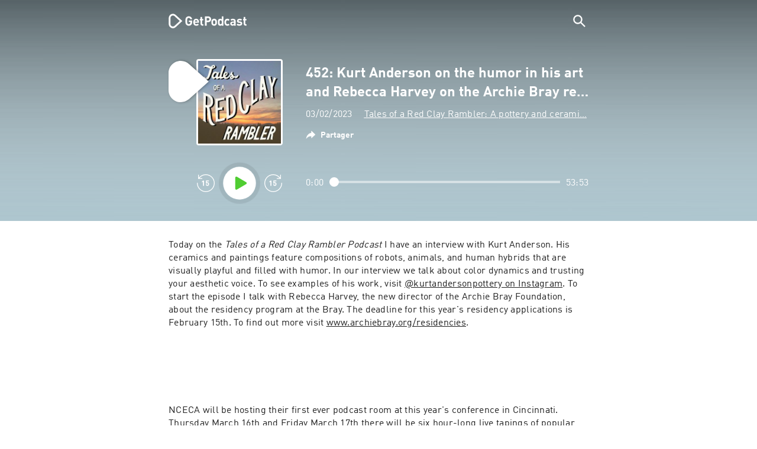

--- FILE ---
content_type: text/html; charset=utf-8
request_url: https://getpodcast.com/fr/podcast/tales-of-a-red-clay-rambler-a-pottery-and-ceramic-art-podcast/452-kurt-anderson-on-the-humor-in-his-art-and-rebecca-harvey-on-the-ar_85e4df0b14
body_size: 32765
content:
<!DOCTYPE html><html lang="fr"><head><meta name="next-font-preconnect" /><meta httpEquiv="X-UA-Compatible" content="IE=edge,chrome=1" /><meta name="viewport" content="width=device-width, initial-scale=1.0" /><meta charSet="utf-8" /><meta name="google" content="nopagereadaloud" /><link rel="shortcut icon" href="/assets/favicon.ico" /><link rel="apple-touch-icon" sizes="180x180" href="/assets/apple-touch-icon.png" /><link rel="icon" type="image/png" sizes="48x48" href="/assets/favicon-48x48.png" /><link rel="icon" type="image/png" sizes="32x32" href="/assets/favicon-32x32.png" /><link rel="icon" type="image/png" sizes="16x16" href="/assets/favicon-16x16.png" /><link rel="mask-icon" href="/assets/safari-pinned-tab.svg" color="#5bbad5" /><link rel="preload" href="/assets/fonts/DINWebPro.woff2" as="font" type="font/woff2" crossorigin /><link rel="preload" href="/assets/fonts/DINWebPro-Bold.woff2" as="font" type="font/woff2" crossorigin /><link rel="preload" href="/assets/images/square.png" as="image" /><meta name="msapplication-TileColor" content="#00aba9" /><meta name="google-site-verification" content="SPCausbI1cLetyY_iFCr3T2ZcAiEXhDcu_NFNeFCILE" /><script>
          window.startTime = Date.now();
          !function () { var e = function () { var e, t = "__tcfapiLocator", a = [], n = window; for (; n;) { try { if (n.frames[t]) { e = n; break } } catch (e) { } if (n === window.top) break; n = n.parent } e || (!function e() { var a = n.document, r = !!n.frames[t]; if (!r) if (a.body) { var i = a.createElement("iframe"); i.style.cssText = "display:none", i.name = t, a.body.appendChild(i) } else setTimeout(e, 5); return !r }(), n.__tcfapi = function () { for (var e, t = arguments.length, n = new Array(t), r = 0; r < t; r++)n[r] = arguments[r]; if (!n.length) return a; if ("setGdprApplies" === n[0]) n.length > 3 && 2 === parseInt(n[1], 10) && "boolean" == typeof n[3] && (e = n[3], "function" == typeof n[2] && n[2]("set", !0)); else if ("ping" === n[0]) { var i = { gdprApplies: e, cmpLoaded: !1, cmpStatus: "stub" }; "function" == typeof n[2] && n[2](i) } else a.push(n) }, n.addEventListener("message", (function (e) { var t = "string" == typeof e.data, a = {}; try { a = t ? JSON.parse(e.data) : e.data } catch (e) { } var n = a.__tcfapiCall; n && window.__tcfapi(n.command, n.version, (function (a, r) { var i = { __tcfapiReturn: { returnValue: a, success: r, callId: n.callId } }; t && (i = JSON.stringify(i)), e.source.postMessage(i, "*") }), n.parameter) }), !1)) }; "undefined" != typeof module ? module.exports = e : e() }();
          function UUID(){var x=(new Date).getTime();return"xxxxxxxx-xxxx-4xxx-yxxx-xxxxxxxxxxxx".replace(/[xy]/g,function(e){var t=(x+16*Math.random())%16|0;return x=Math.floor(x/16),("x"==e?t:3&t|8).toString(16)})}function setCookie(e,t,x){var n=new Date;n.setTime(n.getTime()+24*x*60*60*1e3);n="expires="+n.toUTCString();document.cookie=e+"="+t+";"+n+";path=/"}function readCookie(e){for(var t=e+"=",x=document.cookie.split(";"),n=0;n<x.length;n++){for(var o=x[n];" "==o.charAt(0);)o=o.substring(1,o.length);if(0==o.indexOf(t))return o.substring(t.length,o.length)}return null}var uuid,consentCookie=readCookie("authId");null===consentCookie&&setCookie("authId",uuid=UUID(),365);
          </script><script id="rnd_cmp" src="/assets/js/cmp/rnd.js?_=09112021" onLoad="initCMP()" async></script><script id="show-banner">
          function initCMP () {
              RND.CMP.initialize({
                debug: true,
                privacyLink: '/privacy-policy',
                privacyManagerId: 238149,
                languageDetection: true,
                allowedLanguages:  ['de', 'en', 'fr', 'es', 'pt', 'it', 'pl', 'da', 'sv'],
                fallbackLanguage: 'en',
                sp: {
                  config: {
                    baseEndpoint: 'https://cdn.privacy-mgmt.com'
                    ,propertyHref: 'https://getpodcast.com'
                  }
                }
              });
          }</script><style>
  a,abbr,acronym,address,applet,article,aside,audio,b,big,blockquote,body,canvas,caption,center,cite,code,dd,del,details,dfn,div,dl,dt,em,embed,fieldset,figcaption,figure,footer,form,h1,h2,h3,h4,h5,h6,header,hgroup,html,i,iframe,img,ins,kbd,label,legend,li,mark,menu,nav,object,ol,output,p,pre,q,ruby,s,samp,section,small,span,strike,strong,sub,summary,sup,table,tbody,td,tfoot,th,thead,time,tr,tt,u,ul,var,video{margin:0;padding:0;border:0;font-size:100%;vertical-align:baseline}:focus{outline:0}article,aside,details,figcaption,figure,footer,header,hgroup,menu,nav,section{display:block}body{line-height:1}ol,ul{list-style:none}blockquote,q{quotes:none}blockquote:after,blockquote:before,q:after,q:before{content:'';content:none}table{border-collapse:collapse;border-spacing:0}input[type=search]::-webkit-search-cancel-button,input[type=search]::-webkit-search-decoration,input[type=search]::-webkit-search-results-button,input[type=search]::-webkit-search-results-decoration{-webkit-appearance:none;-moz-appearance:none}input[type=search]{-webkit-appearance:none;-moz-appearance:none;-webkit-box-sizing:content-box;-moz-box-sizing:content-box;box-sizing:content-box}textarea{overflow:auto;vertical-align:top;resize:vertical}audio,canvas,video{display:inline-block;max-width:100%}audio:not([controls]){display:none;height:0}[hidden]{display:none}html{font-size:100%;-webkit-text-size-adjust:100%;-ms-text-size-adjust:100%}a:focus{outline:thin dotted}a:active,a:hover{outline:0}img{border:0;-ms-interpolation-mode:bicubic}figure{margin:0}form{margin:0}fieldset{border:1px solid silver;margin:0 2px;padding:.35em .625em .75em}legend{border:0;padding:0;white-space:normal}button,input,select,textarea{font-size:100%;margin:0;vertical-align:baseline}button,input{line-height:normal}button,select{text-transform:none}button,html input[type=button],input[type=reset],input[type=submit]{-webkit-appearance:button;cursor:pointer}button[disabled],html input[disabled]{cursor:default}input[type=checkbox],input[type=radio]{box-sizing:border-box;padding:0}input[type=search]{-webkit-appearance:textfield;-moz-box-sizing:content-box;-webkit-box-sizing:content-box;box-sizing:content-box}input[type=search]::-webkit-search-cancel-button,input[type=search]::-webkit-search-decoration{-webkit-appearance:none}button::-moz-focus-inner,input::-moz-focus-inner{border:0;padding:0}textarea{overflow:auto;vertical-align:top}table{border-collapse:collapse;border-spacing:0}button,html,input,select,textarea{color:#222}::-moz-selection{background:#b3d4fc;text-shadow:none}::selection{background:#b3d4fc;text-shadow:none}img{vertical-align:middle}fieldset{border:0;margin:0;padding:0}textarea{resize:vertical}.chromeframe{margin:.2em 0;background:#ccc;color:#000;padding:.2em 0}em{font-style:italic}strong{font-weight:700}*{box-sizing:border-box}

  @font-face {
    font-family: radio;
    src: local(
            '-apple-system,BlinkMacSystemFont,"Segoe UI",Roboto,"Helvetica Neue",Arial,sans-serif,"Apple Color Emoji","Segoe UI Emoji","Segoe UI Symbol","Noto Color Emoji"'
    ),
    url('/assets/fonts/DINWebPro.woff2') format('woff2');
    font-style: normal;
    font-weight: normal;
    font-display: swap;
    text-rendering: optimizeLegibility;
  }

  @font-face {
    font-family: radio;
    src: local(
            '-apple-system,BlinkMacSystemFont,"Segoe UI",Roboto,"Helvetica Neue",Arial,sans-serif,"Apple Color Emoji","Segoe UI Emoji","Segoe UI Symbol","Noto Color Emoji"'
    ),
    url('/assets/fonts/DINWebPro-Bold.woff2') format('woff2');
    font-style: normal;
    font-weight: bold;
    font-display: swap;
    text-rendering: optimizeLegibility;
  }

  body,
  input {
    font-family: radio;
    font-size: 14px;
    font-weight: normal;
    font-style: normal;
    font-stretch: normal;
    line-height: 1.43;
    letter-spacing: 0.25px;
    color: #1e1e1e;
    -webkit-overflow-scrolling: touch;
  }

  html,
  body {
    height: 100%;
    width: 100%;
  }

  .playbutton-stage {
    padding: 5px 0 0 5px;
  }
  .playbutton-stage .playbutton-styled {
    max-width: 70px !important;
  }
  .playbutton-stage .svgIcon svg {
    width: 70px;
    height: 70px;
  }

  .playbutton-cover {
    padding-left: 4px;
    padding-top: 4px;
  }
  .playbutton-cover .playbutton-styled {
    max-width: 50px !important;
  }
  .playbutton-cover .svgIcon svg {
    width: 50px;
    height: 50px;
  }

  .playbutton-sticky .playbutton-styled {
    max-width: 57px !important;
    
  }
  .playbutton-sticky .svgIcon svg {
    width: 57px;
    height: 57px;
  }
  
  @media (min-width: 768px) {
    .playbutton-sticky {
      padding-top: 4px;
    }
  }
  @media (max-width: 767px) {
    .playbutton-cover {
      padding-left: 2px;
      padding-top: 2px;
    }
    .playbutton-cover .playbutton-styled {
      max-width: 42px !important;
    }
    .playbutton-cover .svgIcon svg {
      width: 42px;
      height: 42px;
    }
    .playbutton-sticky .playbutton-styled {
      max-width: 40px !important;
    }
    .playbutton-sticky .svgIcon svg {
      width: 40px;
      height: 40px;
    } 
  }
</style><title>452: Kurt Anderson on the humor in his art and Rebecca Harvey on the Archie Bray residency - Tales of a Red Clay Rambler: A pottery and ceramic art podcast</title><meta name="description" content="Écoutez le podcast 452: Kurt Anderson on the humor in his art and Rebecca Harvey on the Archie Bray residency - Tales of a Red Clay Rambler: A pottery and ceramic art podcast gratuitement sur GetPodcast." /><meta name="robots" content="index,follow,max-snippet:-1,max-image-preview:large" /><meta property="og:url" content="https://getpodcast.com/fr/podcast/tales-of-a-red-clay-rambler-a-pottery-and-ceramic-art-podcast/452-kurt-anderson-on-the-humor-in-his-art-and-rebecca-harvey-on-the-ar_85e4df0b14" /><meta property="og:title" content="452: Kurt Anderson on the humor in his art and Rebecca Harvey on the Archie Bray residency" /><meta property="og:description" content="Écoutez le podcast 452: Kurt Anderson on the humor in his art and Rebecca Harvey on the Archie Bray residency - Tales of a Red Clay Rambler: A pottery and ceramic art podcast gratuitement sur GetPodcast." /><meta property="og:type" content="website" /><meta property="og:site_name" content="GetPodcast" /><meta property="og:image" content="https://getpodcast.com/assets/images/splash/logo-1200x630.png" /><meta name="twitter:card" content="summary_large_image" /><meta name="twitter:title" content="452: Kurt Anderson on the humor in his art and Rebecca Harvey on the Archie Bray residency" /><meta name="twitter:description" content="Écoutez le podcast 452: Kurt Anderson on the humor in his art and Rebecca Harvey on the Archie Bray residency - Tales of a Red Clay Rambler: A pottery and ceramic art podcast gratuitement sur GetPodcast." /><meta name="twitter:image" content="https://getpodcast.com/assets/images/splash/logo-1200x630.png" /><link rel="alternate" hrefLang="de-at" href="https://getpodcast.com/at/podcast/tales-of-a-red-clay-rambler-a-pottery-and-ceramic-art-podcast/452-kurt-anderson-on-the-humor-in-his-art-and-rebecca-harvey-on-the-ar_85e4df0b14" /><link rel="alternate" hrefLang="de-de" href="https://getpodcast.com/de/podcast/tales-of-a-red-clay-rambler-a-pottery-and-ceramic-art-podcast/452-kurt-anderson-on-the-humor-in-his-art-and-rebecca-harvey-on-the-ar_85e4df0b14" /><link rel="alternate" hrefLang="de" href="https://getpodcast.com/de/podcast/tales-of-a-red-clay-rambler-a-pottery-and-ceramic-art-podcast/452-kurt-anderson-on-the-humor-in-his-art-and-rebecca-harvey-on-the-ar_85e4df0b14" /><link rel="alternate" hrefLang="da" href="https://getpodcast.com/dk/podcast/tales-of-a-red-clay-rambler-a-pottery-and-ceramic-art-podcast/452-kurt-anderson-on-the-humor-in-his-art-and-rebecca-harvey-on-the-ar_85e4df0b14" /><link rel="alternate" hrefLang="es" href="https://getpodcast.com/es/podcast/tales-of-a-red-clay-rambler-a-pottery-and-ceramic-art-podcast/452-kurt-anderson-on-the-humor-in-his-art-and-rebecca-harvey-on-the-ar_85e4df0b14" /><link rel="alternate" hrefLang="fr" href="https://getpodcast.com/fr/podcast/tales-of-a-red-clay-rambler-a-pottery-and-ceramic-art-podcast/452-kurt-anderson-on-the-humor-in-his-art-and-rebecca-harvey-on-the-ar_85e4df0b14" /><link rel="alternate" hrefLang="en-gb" href="https://getpodcast.com/uk/podcast/tales-of-a-red-clay-rambler-a-pottery-and-ceramic-art-podcast/452-kurt-anderson-on-the-humor-in-his-art-and-rebecca-harvey-on-the-ar_85e4df0b14" /><link rel="alternate" hrefLang="it" href="https://getpodcast.com/it/podcast/tales-of-a-red-clay-rambler-a-pottery-and-ceramic-art-podcast/452-kurt-anderson-on-the-humor-in-his-art-and-rebecca-harvey-on-the-ar_85e4df0b14" /><link rel="alternate" hrefLang="pl" href="https://getpodcast.com/pl/podcast/tales-of-a-red-clay-rambler-a-pottery-and-ceramic-art-podcast/452-kurt-anderson-on-the-humor-in-his-art-and-rebecca-harvey-on-the-ar_85e4df0b14" /><link rel="alternate" hrefLang="pt" href="https://getpodcast.com/pt/podcast/tales-of-a-red-clay-rambler-a-pottery-and-ceramic-art-podcast/452-kurt-anderson-on-the-humor-in-his-art-and-rebecca-harvey-on-the-ar_85e4df0b14" /><link rel="alternate" hrefLang="sv" href="https://getpodcast.com/se/podcast/tales-of-a-red-clay-rambler-a-pottery-and-ceramic-art-podcast/452-kurt-anderson-on-the-humor-in-his-art-and-rebecca-harvey-on-the-ar_85e4df0b14" /><link rel="alternate" hrefLang="en-us" href="https://getpodcast.com/podcast/tales-of-a-red-clay-rambler-a-pottery-and-ceramic-art-podcast/452-kurt-anderson-on-the-humor-in-his-art-and-rebecca-harvey-on-the-ar_85e4df0b14" /><link rel="alternate" hrefLang="en" href="https://getpodcast.com/podcast/tales-of-a-red-clay-rambler-a-pottery-and-ceramic-art-podcast/452-kurt-anderson-on-the-humor-in-his-art-and-rebecca-harvey-on-the-ar_85e4df0b14" /><link rel="canonical" href="https://getpodcast.com/fr/podcast/tales-of-a-red-clay-rambler-a-pottery-and-ceramic-art-podcast/452-kurt-anderson-on-the-humor-in-his-art-and-rebecca-harvey-on-the-ar_85e4df0b14" /><link rel="preload" href="https://podcast-images-prod.radio-assets.com/300/tales-of-a-red-clay-rambler-a-pottery-and-ceramic-art-podcast.jpeg?version=8c2df52a63d3fc75960b9ed21b62c2f5ae81fc06" as="image" /><meta name="next-head-count" content="45" /><noscript data-n-css></noscript><script defer noModule src="/_next/static/chunks/polyfills-5cd94c89d3acac5f.js"></script><script src="/_next/static/chunks/webpack-4a1853a56933a9c7.js" defer></script><script src="/_next/static/chunks/framework-4cc980c1fc92f87d.js" defer></script><script src="/_next/static/chunks/main-07181bb3a1035316.js" defer></script><script src="/_next/static/chunks/pages/_app-97dd806ad24fd392.js" defer></script><script src="/_next/static/chunks/29107295-a2d0c8e72019a3ed.js" defer></script><script src="/_next/static/chunks/858-34a49e26c029909d.js" defer></script><script src="/_next/static/chunks/641-daa966751dca1081.js" defer></script><script src="/_next/static/chunks/pages/podcast/%5Bpodcast%5D/%5Bepisode%5D-8f763aeee82ba0e0.js" defer></script><script src="/_next/static/TLVfm-ZRIW0FvGABBmXx5/_buildManifest.js" defer></script><script src="/_next/static/TLVfm-ZRIW0FvGABBmXx5/_ssgManifest.js" defer></script><script src="/_next/static/TLVfm-ZRIW0FvGABBmXx5/_middlewareManifest.js" defer></script><style id="__jsx-2850323686">#nprogress{pointer-events:none;}#nprogress .bar{background:#64e646;position:fixed;z-index:9999;top:0;left:0;width:100%;height:2px;}#nprogress .peg{display:block;position:absolute;right:0px;width:100px;height:100%;box-shadow:0 0 10px #64e646,0 0 5px #64e646;opacity:1;-webkit-transform:rotate(3deg) translate(0px,-4px);-ms-transform:rotate(3deg) translate(0px,-4px);-webkit-transform:rotate(3deg) translate(0px,-4px);-ms-transform:rotate(3deg) translate(0px,-4px);transform:rotate(3deg) translate(0px,-4px);}#nprogress .spinner{display:block;position:fixed;z-index:1031;top:15px;right:15px;}#nprogress .spinner-icon{width:18px;height:18px;box-sizing:border-box;border:solid 2px transparent;border-top-color:#64e646;border-left-color:#64e646;border-radius:50%;-webkit-animation:nprogresss-spinner 400ms linear infinite;-webkit-animation:nprogress-spinner 400ms linear infinite;animation:nprogress-spinner 400ms linear infinite;}.nprogress-custom-parent{overflow:hidden;position:relative;}.nprogress-custom-parent #nprogress .spinner,.nprogress-custom-parent #nprogress .bar{position:absolute;}@-webkit-keyframes nprogress-spinner{0%{-webkit-transform:rotate(0deg);}100%{-webkit-transform:rotate(360deg);}}@-webkit-keyframes nprogress-spinner{0%{-webkit-transform:rotate(0deg);-ms-transform:rotate(0deg);transform:rotate(0deg);}100%{-webkit-transform:rotate(360deg);-ms-transform:rotate(360deg);transform:rotate(360deg);}}@keyframes nprogress-spinner{0%{-webkit-transform:rotate(0deg);-ms-transform:rotate(0deg);transform:rotate(0deg);}100%{-webkit-transform:rotate(360deg);-ms-transform:rotate(360deg);transform:rotate(360deg);}}</style><style data-styled data-styled-version="5.3.3">.iFtXGS{width:106px;vertical-align:middle;position:relative;}/*!sc*/
.iFtXGS path#icon{fill:#FFFFFF;}/*!sc*/
.iFtXGS path#text{fill:#FFFFFF;}/*!sc*/
@media (min-width:768px){.iFtXGS{width:132px;}}/*!sc*/
.ktXSIt{width:106px;vertical-align:middle;position:relative;}/*!sc*/
.ktXSIt path#icon{fill:#64E646;}/*!sc*/
.ktXSIt path#text{fill:#1E1E1E;}/*!sc*/
@media (min-width:768px){.ktXSIt{width:132px;}}/*!sc*/
data-styled.g1[id="Logo__SVG-sc-kn26s8-0"]{content:"iFtXGS,ktXSIt,"}/*!sc*/
.bwiwIZ{width:28px;height:28px;vertical-align:middle;outline:none;}/*!sc*/
.bwiwIZ:active{outline:none;}/*!sc*/
data-styled.g2[id="Icon__SVG-sc-pqbdkr-0"]{content:"bwiwIZ,"}/*!sc*/
.fryuta{-webkit-user-select:none;-moz-user-select:none;-ms-user-select:none;user-select:none;cursor:pointer;z-index:10;}/*!sc*/
.fryuta #close,.fryuta #search{stroke:#FFFFFF;}/*!sc*/
@media (min-width:768px){.fryuta{width:30px;height:30px;}}/*!sc*/
data-styled.g4[id="NavigationSearch__StyledIcon-sc-9nolk2-0"]{content:"fryuta,"}/*!sc*/
.fajCMX{position:relative;}/*!sc*/
data-styled.g6[id="NavigationSearch__Wrapper-sc-9nolk2-2"]{content:"fajCMX,"}/*!sc*/
.WWFqg{-webkit-transition:all ease-out 0.15s;transition:all ease-out 0.15s;display:-webkit-inline-box;display:-webkit-inline-flex;display:-ms-inline-flexbox;display:inline-flex;position:relative;padding-left:4px;z-index:9;}/*!sc*/
@media (min-width:768px){.WWFqg{height:30px;}}/*!sc*/
data-styled.g7[id="NavigationSearch__ButtonWrapper-sc-9nolk2-3"]{content:"WWFqg,"}/*!sc*/
.jVgKCw{display:-webkit-box;display:-webkit-flex;display:-ms-flexbox;display:flex;-webkit-align-items:center;-webkit-box-align:center;-ms-flex-align:center;align-items:center;}/*!sc*/
data-styled.g9[id="NavigationSearch__NoForm-sc-9nolk2-5"]{content:"jVgKCw,"}/*!sc*/
.eJcxag{max-width:710px;margin:0 auto;width:100%;}/*!sc*/
data-styled.g10[id="components__PageWrapper-sc-1nvrcl0-0"]{content:"eJcxag,"}/*!sc*/
.bYgKjR{-webkit-user-select:none;-moz-user-select:none;-ms-user-select:none;user-select:none;-webkit-backface-visibility:hidden;backface-visibility:hidden;-webkit-tap-highlight-color:transparent;-webkit-transition:all ease-out 0.15s;transition:all ease-out 0.15s;background-color:transparent;position:fixed;padding:0 20px;width:100%;height:60px;line-height:60px;z-index:1000;box-shadow:none;}/*!sc*/
@media (min-width:768px){.bYgKjR{height:70px;line-height:70px;}}/*!sc*/
data-styled.g12[id="Navigation__Wrapper-sc-uvqu1e-0"]{content:"bYgKjR,"}/*!sc*/
.gAMANT{margin:0 auto;width:100%;display:grid;grid-template-columns:106px auto;grid-template-rows:100%;grid-template-areas:logo . search;-webkit-align-items:center;-webkit-box-align:center;-ms-flex-align:center;align-items:center;}/*!sc*/
data-styled.g13[id="Navigation__Inner-sc-uvqu1e-1"]{content:"gAMANT,"}/*!sc*/
.gcGHxD{justify-self:end;top:1px;}/*!sc*/
data-styled.g14[id="Navigation__StyledSearch-sc-uvqu1e-2"]{content:"gcGHxD,"}/*!sc*/
.crfOsF:hover,.crfOsF:active,.crfOsF:focus{outline:0;}/*!sc*/
data-styled.g15[id="Navigation__LogoLink-sc-uvqu1e-3"]{content:"crfOsF,"}/*!sc*/
.bAbvEL{width:18px;height:18px;background-size:18px 18px;background-repeat:no-repeat;background-position:center;background-image:url( /assets/images/flags/fr@1x.png );}/*!sc*/
@media (-webkit-min-device-pixel-ratio:2), ( min--moz-device-pixel-ratio:2), ( -o-min-device-pixel-ratio:2/1), ( min-device-pixel-ratio:2), ( min-resolution:192dpi), ( min-resolution:2dppx){.bAbvEL{background-image:url( /assets/images/flags/fr@2x.png );}}/*!sc*/
@media (-webkit-min-device-pixel-ratio:3), ( min--moz-device-pixel-ratio:3), ( -o-min-device-pixel-ratio:3/1), ( min-device-pixel-ratio:3), ( min-resolution:384dpi), ( min-resolution:3dppx){.bAbvEL{background-image:url( /assets/images/flags/fr@3x.png);}}/*!sc*/
data-styled.g16[id="CountryIcon-sc-1mwhrcq-0"]{content:"bAbvEL,"}/*!sc*/
.ktyzes{display:inline-block;text-align:center;-webkit-text-decoration:none;text-decoration:none;position:relative;z-index:0;padding-left:23px;}/*!sc*/
data-styled.g17[id="LanguagePicker__Label-sc-1kxex54-0"]{content:"ktyzes,"}/*!sc*/
.gwscSw{position:absolute;width:18px;height:18px;left:0;top:0;}/*!sc*/
data-styled.g18[id="LanguagePicker__StyledCountryIcon-sc-1kxex54-1"]{content:"gwscSw,"}/*!sc*/
.lpiikl{width:14px;height:14px;z-index:0;-webkit-transform:rotate(-90deg);-ms-transform:rotate(-90deg);transform:rotate(-90deg);position:relative;margin-left:5px;top:2px;}/*!sc*/
data-styled.g19[id="LanguagePicker__StyledChevron-sc-1kxex54-2"]{content:"lpiikl,"}/*!sc*/
.dcraAT{text-align:center;-webkit-text-decoration:none;text-decoration:none;color:#1E1E1E;-webkit-user-select:none;-moz-user-select:none;-ms-user-select:none;user-select:none;-webkit-tap-highlight-color:transparent;}/*!sc*/
.dcraAT:hover,.dcraAT:active,.dcraAT:focus{outline:0;}/*!sc*/
data-styled.g20[id="LanguagePicker__StyledLink-sc-1kxex54-3"]{content:"dcraAT,"}/*!sc*/
.hfrvzp{display:none;}/*!sc*/
@media (min-width:768px){.hfrvzp{display:inline-block;}}/*!sc*/
.fRrCPG{display:inline-block;}/*!sc*/
@media (min-width:768px){.fRrCPG{display:inline-block;}}/*!sc*/
data-styled.g21[id="AppLink__LinkApp-sc-54x8rf-0"]{content:"hfrvzp,fRrCPG,"}/*!sc*/
.hTgDSs{display:block;width:100%;text-align:center;}/*!sc*/
@media (min-width:768px){.hTgDSs{display:inherit;width:auto;padding-right:0;text-align:left;-webkit-box-pack:center;-webkit-justify-content:center;-ms-flex-pack:center;justify-content:center;-webkit-align-items:center;-webkit-box-align:center;-ms-flex-align:center;align-items:center;}.hTgDSs .AppLink-sc-54x8rf-2:first-child{margin-right:10px;}}/*!sc*/
data-styled.g24[id="AppLinks__Wrapper-sc-qg55x-0"]{content:"hTgDSs,"}/*!sc*/
.kuCzjq{-webkit-flex-shrink:0;-ms-flex-negative:0;flex-shrink:0;padding:50px 20px 90px 20px;background-color:rgba(240,240,240,0.6);}/*!sc*/
@media (min-width:768px){.kuCzjq{padding:50px 20px 110px 20px;}}/*!sc*/
data-styled.g25[id="Footer__Wrapper-sc-1hapenx-0"]{content:"kuCzjq,"}/*!sc*/
.HPTmn{font-size:16px;font-weight:bold;font-style:normal;font-stretch:normal;line-height:1.38;-webkit-letter-spacing:0.28px;-moz-letter-spacing:0.28px;-ms-letter-spacing:0.28px;letter-spacing:0.28px;text-align:center;}/*!sc*/
data-styled.g28[id="Footer__Main-sc-1hapenx-3"]{content:"HPTmn,"}/*!sc*/
.hKOoUz{font-weight:normal;}/*!sc*/
data-styled.g29[id="Footer__Secondary-sc-1hapenx-4"]{content:"hKOoUz,"}/*!sc*/
.voMYQ{position:relative;text-align:center;white-space:nowrap;}/*!sc*/
data-styled.g30[id="Footer__LinkItem-sc-1hapenx-5"]{content:"voMYQ,"}/*!sc*/
.eHHIBo{display:-webkit-box;display:-webkit-flex;display:-ms-flexbox;display:flex;-webkit-flex-wrap:wrap;-ms-flex-wrap:wrap;flex-wrap:wrap;width:100%;margin:50px auto;padding:0 5px;-webkit-box-pack:center;-webkit-justify-content:center;-ms-flex-pack:center;justify-content:center;}/*!sc*/
.eHHIBo .Footer__LinkItem-sc-1hapenx-5{padding:5px 10px;}/*!sc*/
@media (min-width:768px){.eHHIBo{margin:0 auto 0 0;width:auto;padding:0 0 0 5px;}.eHHIBo .Footer__LinkItem-sc-1hapenx-5{padding:0;}}/*!sc*/
data-styled.g31[id="Footer__Links-sc-1hapenx-6"]{content:"eHHIBo,"}/*!sc*/
.hvskIS{text-align:center;-webkit-text-decoration:none;text-decoration:none;color:#1E1E1E;-webkit-user-select:none;-moz-user-select:none;-ms-user-select:none;user-select:none;-webkit-tap-highlight-color:transparent;}/*!sc*/
.hvskIS:hover,.hvskIS:active,.hvskIS:focus{outline:0;}/*!sc*/
@media (min-width:768px){.hvskIS{margin-right:20px;}}/*!sc*/
data-styled.g32[id="Footer__StyledLink-sc-1hapenx-7"]{content:"hvskIS,"}/*!sc*/
.hChjHW{margin:0;padding:0;background:transparent;border:none;text-align:center;-webkit-text-decoration:none;text-decoration:none;font-size:inherit;font-family:inherit;color:#1E1E1E;-webkit-user-select:none;-moz-user-select:none;-ms-user-select:none;user-select:none;-webkit-tap-highlight-color:transparent;}/*!sc*/
.hChjHW:hover,.hChjHW:active,.hChjHW:focus{outline:0;}/*!sc*/
@media (min-width:768px){.hChjHW{margin-right:20px;}}/*!sc*/
data-styled.g33[id="Footer__StyledLinkLikeButton-sc-1hapenx-8"]{content:"hChjHW,"}/*!sc*/
.eaaKzR{display:-webkit-box;display:-webkit-flex;display:-ms-flexbox;display:flex;padding:0 5px;width:100%;-webkit-align-items:flex-end;-webkit-box-align:flex-end;-ms-flex-align:flex-end;align-items:flex-end;-webkit-box-pack:justify;-webkit-justify-content:space-between;-ms-flex-pack:justify;justify-content:space-between;}/*!sc*/
@media (min-width:768px){.eaaKzR{max-width:240px;margin:0 auto;padding:0 5px 0 20px;}}/*!sc*/
data-styled.g34[id="Footer__Legal-sc-1hapenx-9"]{content:"eaaKzR,"}/*!sc*/
.QJCCy{white-space:nowrap;text-align:center;-webkit-text-decoration:none;text-decoration:none;color:#1E1E1E;padding-right:20px;-webkit-user-select:none;-moz-user-select:none;-ms-user-select:none;user-select:none;-webkit-tap-highlight-color:transparent;}/*!sc*/
.QJCCy:hover,.QJCCy:active,.QJCCy:focus{outline:0;}/*!sc*/
data-styled.g35[id="Footer__Copyright-sc-1hapenx-10"]{content:"QJCCy,"}/*!sc*/
@media (min-width:768px){.bNufPO{display:-webkit-box;display:-webkit-flex;display:-ms-flexbox;display:flex;-webkit-align-items:flex-end;-webkit-box-align:flex-end;-ms-flex-align:flex-end;align-items:flex-end;-webkit-box-pack:justify;-webkit-justify-content:space-between;-ms-flex-pack:justify;justify-content:space-between;margin-top:40px;}}/*!sc*/
data-styled.g37[id="Footer__FooterLinks-sc-1hapenx-12"]{content:"bNufPO,"}/*!sc*/
.kFxaEa{text-align:center;padding-top:45px;}/*!sc*/
data-styled.g38[id="Footer__StyledAppLinks-sc-1hapenx-13"]{content:"kFxaEa,"}/*!sc*/
.hcePJY{margin-top:25px;}/*!sc*/
@media (min-width:768px){.hcePJY{margin-top:0;}}/*!sc*/
data-styled.g39[id="Logo__LogoContainer-sc-1zms5r-0"]{content:"hcePJY,"}/*!sc*/
.kHxrAE{min-height:100%;position:relative;}/*!sc*/
data-styled.g47[id="Page__Wrapper-sc-1ch93uo-0"]{content:"kHxrAE,"}/*!sc*/
.fzXDGp{min-height:100vh;display:-webkit-box;display:-webkit-flex;display:-ms-flexbox;display:flex;-webkit-flex-direction:column;-ms-flex-direction:column;flex-direction:column;-webkit-align-items:stretch;-webkit-box-align:stretch;-ms-flex-align:stretch;align-items:stretch;}/*!sc*/
data-styled.g48[id="Page-sc-1ch93uo-1"]{content:"fzXDGp,"}/*!sc*/
.ehtDuQ{-webkit-box-flex:1;-webkit-flex-grow:1;-ms-flex-positive:1;flex-grow:1;}/*!sc*/
data-styled.g49[id="Page__Main-sc-1ch93uo-2"]{content:"ehtDuQ,"}/*!sc*/
.iKbVVI:hover{-webkit-filter:drop-shadow(0 0 4px rgba(0,0,0,0.5));-webkit-filter:drop-shadow(0 0 4px rgba(0,0,0,0.5));filter:drop-shadow(0 0 4px rgba(0,0,0,0.5));}/*!sc*/
.iKbVVI:active{-webkit-filter:drop-shadow(0 0 4px rgba(0,0,0,1));-webkit-filter:drop-shadow(0 0 4px rgba(0,0,0,1));filter:drop-shadow(0 0 4px rgba(0,0,0,1));}/*!sc*/
@supports (-webkit-overflow-scrolling:touch){.iKbVVI:hover,.iKbVVI:active{-webkit-filter:none;-webkit-filter:none;filter:none;}}/*!sc*/
.iKbVVI .playbutton-styled{-webkit-animation:2s linear infinite svg-animation;animation:2s linear infinite svg-animation;fill:none;max-width:40px;}/*!sc*/
.iKbVVI > svg circle{display:block;fill:none;stroke:white;stroke-linecap:round;stroke-width:10px;}/*!sc*/
@media all and (-ms-high-contrast:none){.iKbVVI > svg circle{stroke-width:0;}}/*!sc*/
.iKbVVI > svg circle.animated{-webkit-animation:1.4s ease-in-out infinite both circle-animation;animation:1.4s ease-in-out infinite both circle-animation;stroke-dasharray:283;stroke-dashoffset:280;-webkit-transform-origin:50% 50%;-ms-transform-origin:50% 50%;transform-origin:50% 50%;}/*!sc*/
@-webkit-keyframes svg-animation{0%{-webkit-transform:rotateZ(0deg);-ms-transform:rotateZ(0deg);transform:rotateZ(0deg);}100%{-webkit-transform:rotateZ(360deg);-ms-transform:rotateZ(360deg);transform:rotateZ(360deg);}}/*!sc*/
@keyframes svg-animation{0%{-webkit-transform:rotateZ(0deg);-ms-transform:rotateZ(0deg);transform:rotateZ(0deg);}100%{-webkit-transform:rotateZ(360deg);-ms-transform:rotateZ(360deg);transform:rotateZ(360deg);}}/*!sc*/
@-webkit-keyframes circle-animation{0%,25%{stroke-dashoffset:280;-webkit-transform:rotate(0);-ms-transform:rotate(0);transform:rotate(0);}50%,75%{stroke-dashoffset:75;-webkit-transform:rotate(45deg);-ms-transform:rotate(45deg);transform:rotate(45deg);}100%{stroke-dashoffset:280;-webkit-transform:rotate(360deg);-ms-transform:rotate(360deg);transform:rotate(360deg);}}/*!sc*/
@keyframes circle-animation{0%,25%{stroke-dashoffset:280;-webkit-transform:rotate(0);-ms-transform:rotate(0);transform:rotate(0);}50%,75%{stroke-dashoffset:75;-webkit-transform:rotate(45deg);-ms-transform:rotate(45deg);transform:rotate(45deg);}100%{stroke-dashoffset:280;-webkit-transform:rotate(360deg);-ms-transform:rotate(360deg);transform:rotate(360deg);}}/*!sc*/
data-styled.g50[id="Toggle-sc-vfpwvg-0"]{content:"iKbVVI,"}/*!sc*/
.cABrRT{width:100%;height:auto;border-radius:4px;background-size:cover;background-position:top center;background-repeat:no-repeat;background-color:#f0f0f0;box-shadow:0 0 10px 0 rgba(0,0,0,0);-webkit-transition:box-shadow linear 0.1s;transition:box-shadow linear 0.1s;position:relative;background-image:url("https://podcast-images-prod.radio-assets.com/300/tales-of-a-red-clay-rambler-a-pottery-and-ceramic-art-podcast.jpeg?version=8c2df52a63d3fc75960b9ed21b62c2f5ae81fc06");}/*!sc*/
.ialYGk{width:100%;height:auto;border-radius:4px;background-size:cover;background-position:top center;background-repeat:no-repeat;background-color:#f0f0f0;box-shadow:0 0 10px 0 rgba(0,0,0,0);-webkit-transition:box-shadow linear 0.1s;transition:box-shadow linear 0.1s;position:relative;}/*!sc*/
data-styled.g52[id="Cover__CoverImage-sc-8sp4zu-1"]{content:"cABrRT,ialYGk,"}/*!sc*/
.lhSQxY{width:100%;border-radius:4px;position:relative;-webkit-transition:box-shadow linear 0.1s;transition:box-shadow linear 0.1s;border:solid 3px #ffffff;}/*!sc*/
.lhSQxY .Cover__CoverImage-sc-8sp4zu-1{border-radius:0;}/*!sc*/
.zuTsf{width:100%;border-radius:4px;position:relative;-webkit-transition:box-shadow linear 0.1s;transition:box-shadow linear 0.1s;}/*!sc*/
data-styled.g53[id="Cover__CoverWrapper-sc-8sp4zu-2"]{content:"lhSQxY,zuTsf,"}/*!sc*/
.cTaIaQ{background-color:#aec6cf;background-image:url(/assets/images/overlay/header.png);background-size:100% 100%;min-height:380px;padding-top:74px;padding-bottom:30px;-webkit-transition:background linear 0.5s;transition:background linear 0.5s;}/*!sc*/
@media (min-width:768px){.cTaIaQ{min-height:340px;padding-top:100px;padding-bottom:0;}}/*!sc*/
data-styled.g68[id="StageWrapper__Wrapper-sc-1qxjyh3-0"]{content:"cTaIaQ,"}/*!sc*/
.eUiFPo{margin-bottom:40px;position:relative;word-wrap:break-word;display:-webkit-box;-webkit-line-clamp:100;-webkit-box-orient:vertical;overflow:hidden;white-space:pre-wrap;}/*!sc*/
@media (min-width:768px){.eUiFPo{-webkit-line-clamp:100;font-size:16px;line-height:1.38;-webkit-letter-spacing:0.28px;-moz-letter-spacing:0.28px;-ms-letter-spacing:0.28px;letter-spacing:0.28px;}}/*!sc*/
.eUiFPo a{color:#1E1E1E;-webkit-transition:color linear .1s;transition:color linear .1s;}/*!sc*/
.eUiFPo a:visited{color:#1E1E1E;}/*!sc*/
.eUiFPo a:hover,.eUiFPo a:active{color:#64E646;}/*!sc*/
.eUiFPo p,.eUiFPo ul,.eUiFPo ol{margin-top:15px;margin-bottom:15px;}/*!sc*/
.eUiFPo ul,.eUiFPo ol{list-style-type:disc;list-style-position:inside;}/*!sc*/
.eUiFPo ul li,.eUiFPo ol li{padding-left:10px;}/*!sc*/
.eUiFPo > :first-child{margin-top:0px;}/*!sc*/
.eUiFPo > :last-child{margin-bottom:0px;}/*!sc*/
.eUiFPo .loadingLines{margin-bottom:50px;}/*!sc*/
data-styled.g70[id="DescriptionContent-sc-5yqs0z-0"]{content:"eUiFPo,"}/*!sc*/
.dtdxnF{-webkit-user-select:none;-moz-user-select:none;-ms-user-select:none;user-select:none;-webkit-tap-highlight-color:transparent;cursor:pointer;width:45px;height:45px;}/*!sc*/
.dtdxnF:hover,.dtdxnF:active,.dtdxnF:focus{outline:0;}/*!sc*/
@media (min-width:768px){.dtdxnF{width:57px;height:57px;}}/*!sc*/
data-styled.g75[id="EpisodeCover__ToggleButton-sc-qskan5-0"]{content:"dtdxnF,"}/*!sc*/
.dLfvcZ{position:absolute;width:100%;height:100%;z-index:100;display:-webkit-box;display:-webkit-flex;display:-ms-flexbox;display:flex;-webkit-box-pack:center;-webkit-justify-content:center;-ms-flex-pack:center;justify-content:center;-webkit-align-items:center;-webkit-box-align:center;-ms-flex-align:center;align-items:center;cursor:pointer;border-radius:4px;-webkit-transition:all linear 0.2s;transition:all linear 0.2s;}/*!sc*/
data-styled.g76[id="EpisodeCover__CoverButton-sc-qskan5-1"]{content:"dLfvcZ,"}/*!sc*/
.iRQdbT{width:100%;height:100%;}/*!sc*/
data-styled.g78[id="EpisodeListItem__Visual-sc-1ofbbx7-0"]{content:"iRQdbT,"}/*!sc*/
.gRFRIp{display:-webkit-box;display:-webkit-flex;display:-ms-flexbox;display:flex;padding-top:3px;}/*!sc*/
@media (min-width:768px){.gRFRIp{padding-top:1px;}}/*!sc*/
data-styled.g79[id="EpisodeListItem__Text-sc-1ofbbx7-1"]{content:"gRFRIp,"}/*!sc*/
.gyzhSv{font-size:16px;font-weight:bold;font-style:normal;font-stretch:normal;line-height:1.4;-webkit-letter-spacing:normal;-moz-letter-spacing:normal;-ms-letter-spacing:normal;letter-spacing:normal;text-align:left;color:#1E1E1E;}/*!sc*/
data-styled.g80[id="EpisodeListItem__EpisodeName-sc-1ofbbx7-2"]{content:"gyzhSv,"}/*!sc*/
.eRcJhA{word-break:break-word;line-height:1.4;cursor:pointer;color:#000;display:-webkit-box;-webkit-line-clamp:10;-webkit-box-orient:vertical;overflow:hidden;max-width:100%;}/*!sc*/
@media (min-width:768px){.eRcJhA{font-size:16px;line-height:1.4;-webkit-line-clamp:4;}}/*!sc*/
.eRcJhA a{color:#1E1E1E;-webkit-transition:color linear .1s;transition:color linear .1s;}/*!sc*/
.eRcJhA a:visited{color:#1E1E1E;}/*!sc*/
.eRcJhA a:hover,.eRcJhA a:active{color:#64E646;}/*!sc*/
.eRcJhA p,.eRcJhA ul,.eRcJhA ol{margin-top:15px;margin-bottom:15px;}/*!sc*/
.eRcJhA ul,.eRcJhA ol{list-style-type:disc;list-style-position:inside;}/*!sc*/
.eRcJhA ul li,.eRcJhA ol li{padding-left:10px;}/*!sc*/
.eRcJhA > :first-child{margin-top:0px;}/*!sc*/
.eRcJhA > :last-child{margin-bottom:0px;}/*!sc*/
.eRcJhA .loadingLines{margin-bottom:50px;}/*!sc*/
data-styled.g81[id="EpisodeListItem__EpisodeDescription-sc-1ofbbx7-3"]{content:"eRcJhA,"}/*!sc*/
.hOLcyk{display:-webkit-box;display:-webkit-flex;display:-ms-flexbox;display:flex;}/*!sc*/
data-styled.g82[id="EpisodeListItem__EpisodeMetaList-sc-1ofbbx7-4"]{content:"hOLcyk,"}/*!sc*/
.hBjlcE{font-size:16px;font-weight:bold;font-style:normal;font-stretch:normal;line-height:1.4;-webkit-letter-spacing:normal;-moz-letter-spacing:normal;-ms-letter-spacing:normal;letter-spacing:normal;text-align:left;color:#1E1E1E;color:#989898;margin-right:10px;}/*!sc*/
data-styled.g83[id="EpisodeListItem__EpisodeMeta-sc-1ofbbx7-5"]{content:"hBjlcE,"}/*!sc*/
.etryi{-webkit-user-select:none;-moz-user-select:none;-ms-user-select:none;user-select:none;-webkit-tap-highlight-color:transparent;display:inline-block;-webkit-text-decoration:none;text-decoration:none;}/*!sc*/
.etryi:hover,.etryi:active,.etryi:focus{outline:0;}/*!sc*/
data-styled.g84[id="EpisodeListItem__EpisodeLink-sc-1ofbbx7-6"]{content:"etryi,"}/*!sc*/
.cjRilX{display:grid;grid-template-columns:80px auto;grid-column-gap:20px;margin-bottom:30px;-webkit-align-items:center;-webkit-box-align:center;-ms-flex-align:center;align-items:center;justify-items:start;}/*!sc*/
@media (min-width:768px){.cjRilX{grid-template-columns:100px auto;grid-column-gap:30px;}}/*!sc*/
.cjRilX:hover .EpisodeCover-sc-qskan5-2{box-shadow:0 0 10px 0 rgba(0,0,0,0.5);}/*!sc*/
.cjRilX:active .EpisodeCover-sc-qskan5-2{box-shadow:0 0 10px 0 #000000;}/*!sc*/
data-styled.g85[id="EpisodeListItem__Wrapper-sc-1ofbbx7-7"]{content:"cjRilX,"}/*!sc*/
.hEiCcl{border-radius:4px;border:solid 1px #1e1e1e;padding:20px 20px 20px 20px;margin-bottom:40px;}/*!sc*/
@media (min-width:768px){.hEiCcl{padding:30px 30px 30px 30px;margin-top:20px;margin-bottom:35px;}}/*!sc*/
data-styled.g86[id="EpisodeList__Wrapper-sc-7k8d2n-0"]{content:"hEiCcl,"}/*!sc*/
.ddkvFf{text-align:left;}/*!sc*/
@media (min-width:768px){.ddkvFf{font-size:16px;line-height:1.5;-webkit-letter-spacing:normal;-moz-letter-spacing:normal;-ms-letter-spacing:normal;letter-spacing:normal;}}/*!sc*/
data-styled.g87[id="EpisodeList__Paragraph-sc-7k8d2n-1"]{content:"ddkvFf,"}/*!sc*/
.dOuPOs{height:28px;top:3px;left:0;position:absolute;-webkit-filter:drop-shadow(2px 0 2px rgba(0,0,0,0.3));-webkit-filter:drop-shadow(2px 0 2px rgba(0,0,0,0.3));filter:drop-shadow(2px 0 2px rgba(0,0,0,0.3));}/*!sc*/
.dOuPOs path{fill:#64E646;}/*!sc*/
@media (min-width:768px){.dOuPOs{height:38px;}}/*!sc*/
data-styled.g88[id="EpisodeList__StyledBubble-sc-7k8d2n-2"]{content:"dOuPOs,"}/*!sc*/
.fdFzRy{display:-webkit-box;display:-webkit-flex;display:-ms-flexbox;display:flex;}/*!sc*/
data-styled.g89[id="EpisodeList__Content-sc-7k8d2n-3"]{content:"fdFzRy,"}/*!sc*/
.hnTEWy{padding-right:16px;padding-left:18px;position:relative;}/*!sc*/
.hnTEWy .Cover__CoverWrapper-sc-8sp4zu-2{width:62px;height:62px;}/*!sc*/
@media (min-width:768px){.hnTEWy{padding-left:24px;padding-right:25px;}.hnTEWy .Cover__CoverWrapper-sc-8sp4zu-2{width:86px;height:86px;}}/*!sc*/
data-styled.g90[id="EpisodeList__Visual-sc-7k8d2n-4"]{content:"hnTEWy,"}/*!sc*/
.gKbRrO{padding-top:4px;text-align:right;}/*!sc*/
data-styled.g91[id="EpisodeList__Text-sc-7k8d2n-5"]{content:"gKbRrO,"}/*!sc*/
.jxdKgy{text-align:right;padding:15px 0 0 0;}/*!sc*/
@media (min-width:768px){.jxdKgy{display:-webkit-box;display:-webkit-flex;display:-ms-flexbox;display:flex;-webkit-box-pack:justify;-webkit-justify-content:space-between;-ms-flex-pack:justify;justify-content:space-between;-webkit-align-items:center;-webkit-box-align:center;-ms-flex-align:center;align-items:center;}}/*!sc*/
data-styled.g92[id="EpisodeList__Footer-sc-7k8d2n-6"]{content:"jxdKgy,"}/*!sc*/
.cskNzI{font-size:24px;font-weight:bold;font-style:normal;font-stretch:normal;line-height:1.33;-webkit-letter-spacing:normal;-moz-letter-spacing:normal;-ms-letter-spacing:normal;letter-spacing:normal;text-align:center;color:#1E1E1E;}/*!sc*/
@media (min-width:768px){.cskNzI{font-size:36px;line-height:1.17;}}/*!sc*/
data-styled.g93[id="Headline-sc-vutl6b-0"]{content:"cskNzI,"}/*!sc*/
.GgwXQ{font-size:16px;text-align:left;}/*!sc*/
data-styled.g94[id="Headline__HeadlineSmall-sc-vutl6b-1"]{content:"GgwXQ,"}/*!sc*/
.jQImDU{margin-bottom:30px;}/*!sc*/
@media (min-width:768px){.jQImDU{font-size:18px;line-height:1.33;}}/*!sc*/
data-styled.g96[id="EpisodeCollection__Title-sc-2kw65r-1"]{content:"jQImDU,"}/*!sc*/
.diKkok{padding:3px 30px 0 30px;display:inline-block;border-radius:24px;line-height:32px;font-style:normal;font-stretch:normal;-webkit-letter-spacing:normal;-moz-letter-spacing:normal;-ms-letter-spacing:normal;letter-spacing:normal;-webkit-font-smoothing:antialiased;-moz-osx-font-smoothing:grayscale;}/*!sc*/
data-styled.g97[id="Button__Inner-sc-1xnxnyo-0"]{content:"diKkok,"}/*!sc*/
.jbwdfX{cursor:pointer;font-weight:bold;font-style:normal;font-stretch:normal;-webkit-letter-spacing:0.28px;-moz-letter-spacing:0.28px;-ms-letter-spacing:0.28px;letter-spacing:0.28px;text-align:center;-webkit-user-select:none;-moz-user-select:none;-ms-user-select:none;user-select:none;color:#ffffff;display:inline-block;border-radius:24px;background-color:transparent;opacity:1;-webkit-user-select:none;-moz-user-select:none;-ms-user-select:none;user-select:none;-webkit-tap-highlight-color:transparent;}/*!sc*/
.jbwdfX:hover,.jbwdfX:active,.jbwdfX:focus{outline:0;}/*!sc*/
.jzslzn{cursor:pointer;font-weight:bold;font-style:normal;font-stretch:normal;-webkit-letter-spacing:0.28px;-moz-letter-spacing:0.28px;-ms-letter-spacing:0.28px;letter-spacing:0.28px;text-align:center;-webkit-user-select:none;-moz-user-select:none;-ms-user-select:none;user-select:none;color:#1e1e1e;display:inline-block;border-radius:24px;background-color:transparent;opacity:1;-webkit-user-select:none;-moz-user-select:none;-ms-user-select:none;user-select:none;-webkit-tap-highlight-color:transparent;}/*!sc*/
.jzslzn:hover,.jzslzn:active,.jzslzn:focus{outline:0;}/*!sc*/
data-styled.g98[id="Button__WrapperNaked-sc-1xnxnyo-1"]{content:"jbwdfX,jzslzn,"}/*!sc*/
.egvfOS{border:solid 1px #1e1e1e;background-color:#ffffff;}/*!sc*/
.egvfOS .Button__Inner-sc-1xnxnyo-0{border:solid 1px #ffffff;}/*!sc*/
.egvfOS .Button__Inner-sc-1xnxnyo-0:hover{border:solid 1px #1e1e1e;}/*!sc*/
data-styled.g99[id="Button__Wrapper-sc-1xnxnyo-2"]{content:"egvfOS,"}/*!sc*/
.dWqFVU{border-radius:20px;padding:3px 18px 0 15px;font-size:14px;}/*!sc*/
.dWqFVU .Button__IconFavorite-sc-1xnxnyo-4,.dWqFVU .Button__IconShare-sc-1xnxnyo-5{position:relative;top:-1px;margin-right:5px;width:23px;height:23px;}/*!sc*/
.dWqFVU .Button__IconFavorite-sc-1xnxnyo-4 path{stroke:#fff;}/*!sc*/
.dWqFVU .Button__IconShare-sc-1xnxnyo-5 path{stroke:#fff;fill:#fff;}/*!sc*/
data-styled.g103[id="Button__InnerSubscribe-sc-1xnxnyo-6"]{content:"dWqFVU,"}/*!sc*/
.hBQGrV{width:100%;padding:10px 0;text-align:center;}/*!sc*/
data-styled.g106[id="EpisodeList__ButtonWrapper-sc-pvc5wr-0"]{content:"hBQGrV,"}/*!sc*/
.cvWuvm{-webkit-user-select:none;-moz-user-select:none;-ms-user-select:none;user-select:none;-webkit-tap-highlight-color:transparent;display:inline-block;}/*!sc*/
.cvWuvm:hover,.cvWuvm:active,.cvWuvm:focus{outline:0;}/*!sc*/
data-styled.g130[id="Share__Wrapper-sc-av8l82-0"]{content:"cvWuvm,"}/*!sc*/
.elltQJ{padding:20px 0;}/*!sc*/
@media (min-width:768px){.elltQJ{padding:0;}}/*!sc*/
data-styled.g135[id="EpisodeStageText__Text-sc-14zg1py-0"]{content:"elltQJ,"}/*!sc*/
.fEjtGo{font-size:20px;font-weight:bold;font-style:normal;font-stretch:normal;line-height:1.2;-webkit-letter-spacing:normal;-moz-letter-spacing:normal;-ms-letter-spacing:normal;letter-spacing:normal;color:#ffffff;text-align:center;padding:10px 20px 0 20px;}/*!sc*/
@media (min-width:768px){.fEjtGo{font-size:24px;line-height:32px;text-align:left;padding:8px 0 0 0;}}/*!sc*/
data-styled.g136[id="EpisodeStageText__Name-sc-14zg1py-1"]{content:"fEjtGo,"}/*!sc*/
.czSnYo{color:#ffffff;}/*!sc*/
data-styled.g137[id="EpisodeStageText__PodcastLink-sc-14zg1py-2"]{content:"czSnYo,"}/*!sc*/
.jLauaB{-webkit-letter-spacing:0.25px;-moz-letter-spacing:0.25px;-ms-letter-spacing:0.25px;letter-spacing:0.25px;color:#ffffff;margin-top:10px;-webkit-text-decoration:underline;text-decoration:underline;text-align:center;padding:0 20px;}/*!sc*/
@media (min-width:768px){.jLauaB{font-size:16px;line-height:1.38;text-align:left;padding:0;}}/*!sc*/
data-styled.g138[id="EpisodeStageText__Subline-sc-14zg1py-3"]{content:"jLauaB,"}/*!sc*/
.bCpxVv{-webkit-text-decoration:none;text-decoration:none;}/*!sc*/
@media (min-width:768px){.bCpxVv{margin-right:20px;}}/*!sc*/
data-styled.g139[id="EpisodeStageText__Published-sc-14zg1py-4"]{content:"bCpxVv,"}/*!sc*/
.jHrnET{font-weight:normal;}/*!sc*/
data-styled.g140[id="EpisodeStageText__PodcastName-sc-14zg1py-5"]{content:"jHrnET,"}/*!sc*/
@media (min-width:768px){.grXBHB{display:-webkit-box;display:-webkit-flex;display:-ms-flexbox;display:flex;}}/*!sc*/
data-styled.g141[id="EpisodeStageText__WrapperSubline-sc-14zg1py-6"]{content:"grXBHB,"}/*!sc*/
.jWocnH{display:-webkit-box;display:-webkit-flex;display:-ms-flexbox;display:flex;-webkit-box-pack:center;-webkit-justify-content:center;-ms-flex-pack:center;justify-content:center;-webkit-align-items:center;-webkit-box-align:center;-ms-flex-align:center;align-items:center;margin-bottom:10px;}/*!sc*/
@media (min-width:768px){.jWocnH{margin-bottom:0;-webkit-order:2;-ms-flex-order:2;order:2;}}/*!sc*/
data-styled.g142[id="EpisodeStageProgress__ProgressWrapper-sc-11c062t-0"]{content:"jWocnH,"}/*!sc*/
.eyDOsG{-webkit-letter-spacing:0.25px;-moz-letter-spacing:0.25px;-ms-letter-spacing:0.25px;letter-spacing:0.25px;color:#ffffff;text-align:center;}/*!sc*/
@media (min-width:768px){.eyDOsG{font-size:16px;display:inline-block;text-align:left;}}/*!sc*/
data-styled.g143[id="EpisodeStageProgress__ProgressTime-sc-11c062t-1"]{content:"eyDOsG,"}/*!sc*/
.QRyaT{padding-right:10px;}/*!sc*/
data-styled.g144[id="EpisodeStageProgress__ProgressStart-sc-11c062t-2"]{content:"QRyaT,"}/*!sc*/
.dClbOO{padding-left:10px;}/*!sc*/
data-styled.g145[id="EpisodeStageProgress__ProgressEnd-sc-11c062t-3"]{content:"dClbOO,"}/*!sc*/
.iJFJYK{-webkit-appearance:none;-webkit-appearance:none;-moz-appearance:none;appearance:none;width:160px;height:4px;background-color:rgba(255,255,255,0.5);outline:none;position:relative;top:-1px;-webkit-box-flex:1;-webkit-flex-grow:1;-ms-flex-positive:1;flex-grow:1;}/*!sc*/
@media (min-width:768px){.iJFJYK{width:327px;margin-top:-2px;}}/*!sc*/
.iJFJYK::-webkit-slider-thumb{-webkit-appearance:none;-webkit-appearance:none;-moz-appearance:none;appearance:none;width:16px;height:16px;background-color:#ffffff;border-radius:50%;border:0px;-webkit-transition:all linear 0.1s;transition:all linear 0.1s;}/*!sc*/
.iJFJYK::-moz-range-thumb{width:16px;height:16px;background-color:#ffffff;border-radius:50%;}/*!sc*/
data-styled.g146[id="EpisodeStageProgress__ProcessRange-sc-11c062t-4"]{content:"iJFJYK,"}/*!sc*/
.iiwIsu{display:grid;-webkit-align-items:center;-webkit-box-align:center;-ms-flex-align:center;align-items:center;justify-items:center;-webkit-box-pack:center;-webkit-justify-content:center;-ms-flex-pack:center;justify-content:center;grid-template-columns:auto auto auto;}/*!sc*/
@media (min-width:768px){.iiwIsu{-webkit-order:1;-ms-flex-order:1;order:1;}}/*!sc*/
data-styled.g147[id="EpisodeStageControls__Controls-sc-vhh1av-0"]{content:"iiwIsu,"}/*!sc*/
.juxRJt{-webkit-user-select:none;-moz-user-select:none;-ms-user-select:none;user-select:none;-webkit-tap-highlight-color:transparent;width:80px;height:80px;margin:0 12px;cursor:pointer;}/*!sc*/
.juxRJt:hover,.juxRJt:active,.juxRJt:focus{outline:0;}/*!sc*/
@media (min-width:768px){.juxRJt{margin:0 2px;}}/*!sc*/
data-styled.g148[id="EpisodeStageControls__ToggleButton-sc-vhh1av-1"]{content:"juxRJt,"}/*!sc*/
.gujcOH{-webkit-user-select:none;-moz-user-select:none;-ms-user-select:none;user-select:none;-webkit-tap-highlight-color:transparent;width:30px;height:30px;}/*!sc*/
.gujcOH:hover,.gujcOH:active,.gujcOH:focus{outline:0;}/*!sc*/
data-styled.g149[id="EpisodeStageControls__ForwardButton-sc-vhh1av-2"]{content:"gujcOH,"}/*!sc*/
.fxbIbK{-webkit-user-select:none;-moz-user-select:none;-ms-user-select:none;user-select:none;-webkit-tap-highlight-color:transparent;width:30px;height:30px;}/*!sc*/
.fxbIbK:hover,.fxbIbK:active,.fxbIbK:focus{outline:0;}/*!sc*/
data-styled.g150[id="EpisodeStageControls__RewindButton-sc-vhh1av-3"]{content:"fxbIbK,"}/*!sc*/
.fwshpw{max-width:320px;padding:0 20px;margin:0 auto 10px auto;}/*!sc*/
@media (min-width:768px){.fwshpw{margin:0;max-width:100%;padding:24px 0 24px 40px;display:grid;-webkit-align-items:center;-webkit-box-align:center;-ms-flex-align:center;align-items:center;grid-template-columns:160px auto;grid-gap:20px 32px;}}/*!sc*/
data-styled.g151[id="EpisodeStageControls__Wrapper-sc-vhh1av-4"]{content:"fwshpw,"}/*!sc*/
.eEYoYG{width:106px;height:106px;position:relative;margin:0 auto;}/*!sc*/
@media (min-width:768px){.eEYoYG{width:146px;height:146px;}}/*!sc*/
data-styled.g152[id="EpisodeStageVisual__Visual-sc-am12vl-0"]{content:"eEYoYG,"}/*!sc*/
.evNGvD{height:52px;top:3px;left:-35px;position:absolute;-webkit-filter:drop-shadow(2px 0 2px rgba(0,0,0,0.3));-webkit-filter:drop-shadow(2px 0 2px rgba(0,0,0,0.3));filter:drop-shadow(2px 0 2px rgba(0,0,0,0.3));}/*!sc*/
@media (min-width:768px){.evNGvD{height:70px;left:-47px;}}/*!sc*/
data-styled.g153[id="EpisodeStageVisual__StyledBubble-sc-am12vl-1"]{content:"evNGvD,"}/*!sc*/
.ekDgqx{margin:0;position:absolute;bottom:-30px;right:0;}/*!sc*/
@media (min-width:768px){.ekDgqx{margin:5px 0 0 -18px;position:inherit;bottom:auto;right:auto;}}/*!sc*/
data-styled.g154[id="EpisodeStageButtons__Buttons-sc-4liujm-0"]{content:"ekDgqx,"}/*!sc*/
.sgNxH{width:100%;max-width:710px;margin:0 auto;position:relative;}/*!sc*/
data-styled.g155[id="EpisodeStage__Inner-sc-1x7q1o5-0"]{content:"sgNxH,"}/*!sc*/
@media (min-width:768px){.clWliQ{text-align:left;}}/*!sc*/
data-styled.g156[id="EpisodeStage__Content-sc-1x7q1o5-1"]{content:"clWliQ,"}/*!sc*/
@media (min-width:768px){.fPdLUf{padding-left:40px;display:grid;-webkit-align-items:center;-webkit-box-align:center;-ms-flex-align:center;align-items:center;grid-template-columns:160px auto;grid-gap:20px 32px;}}/*!sc*/
data-styled.g157[id="EpisodeStage__TopContent-sc-1x7q1o5-2"]{content:"fPdLUf,"}/*!sc*/
.fdtNMh{padding:30px 20px;}/*!sc*/
data-styled.g158[id="episode__Wrapper-sc-ck4gxr-0"]{content:"fdtNMh,"}/*!sc*/
</style></head><body><div id="__next"><script type="cmp-managed" data-vendor-id="5ea2d4894e5aa15059fde8a0" data-vendor-name="Google Tag Manager">
                (function (w, d, s, l, i) {
                w[l] = w[l] || [];
                w[l].push({'gtm.start': new Date().getTime(), event: 'gtm.js'});
                var f = d.getElementsByTagName(s)[0], j = d.createElement(s), dl = l != 'dataLayer' ? '&l=' + l : '';
                j.async = true;
                j.src = '//www.googletagmanager.com/gtm.js?id=' + i + dl;
                f.parentNode.insertBefore(j, f);
              })(window, document, 'script', 'dataLayer', 'GTM-PLSDF2Q');
              </script><div id="content" class="Page__Wrapper-sc-1ch93uo-0 kHxrAE"><div data-testid="navigation-bar" class="Navigation__Wrapper-sc-uvqu1e-0 bYgKjR"><div class="components__PageWrapper-sc-1nvrcl0-0 Navigation__Inner-sc-uvqu1e-1 eJcxag gAMANT"><a data-testid="logo-link" title="Écoutez les podcast sur getpodcast.com" aria-label="GetPodcast" href="/fr" class="Navigation__LogoLink-sc-uvqu1e-3 crfOsF"><svg viewBox="0 0 261 48" xmlns="http://www.w3.org/2000/svg" class="Logo__SVG-sc-kn26s8-0 iFtXGS"><g fill="none"><path id="text" d="M75.988 36.007c-2.414 2.502-5.293 3.433-8.513 3.433-3.301 0-6.013-1.185-8.128-3.302-3.047-3.047-2.967-6.822-2.967-12.029s-.087-8.982 2.967-12.029c2.115-2.116 4.74-3.302 8.128-3.302 6.986 0 10.541 4.575 11.348 9.658h-5.925c-.676-2.836-2.413-4.407-5.423-4.407-1.607 0-2.923.633-3.774 1.607-1.141 1.273-1.44 2.67-1.44 8.473 0 5.804.299 7.244 1.44 8.516.851.975 2.16 1.571 3.774 1.571 1.78 0 3.22-.632 4.195-1.694.974-1.098 1.352-2.458 1.352-4.022v-1.142h-5.547v-4.916h11.392v4.407c0 4.35-.763 6.975-2.879 9.178zm12.083-6.137c0 2.835 1.738 4.915 4.828 4.915 2.413 0 3.598-.676 4.994-2.072l3.344 3.265c-2.246 2.247-4.405 3.477-8.382 3.477-5.213 0-10.207-2.371-10.207-11.31 0-7.2 3.896-11.265 9.61-11.265 6.144 0 9.612 4.495 9.612 10.545v2.459H88.071v-.015zm7.881-6.146c-.596-1.317-1.818-2.291-3.686-2.291-1.868 0-3.09.974-3.686 2.29-.342.808-.465 1.397-.509 2.372h8.383c-.037-.975-.168-1.564-.502-2.371zm17.288 15.461c-4.492 0-6.397-3.178-6.397-6.312V21.942h-2.327v-4.197h2.327v-6.523h5.503v6.523h3.897v4.197h-3.897V32.53c0 1.273.596 1.993 1.905 1.993h1.992v4.661h-3.002zm19.092-11.352h-4.878v11.352h-5.89V9.025h10.768c6.223 0 9.953 4.277 9.953 9.404s-3.722 9.404-9.953 9.404zm-.29-13.557h-4.58v8.262h4.58c2.667 0 4.361-1.65 4.361-4.109 0-2.458-1.694-4.153-4.362-4.153zm27.313 22.451c-1.352 1.44-3.598 2.713-6.863 2.713-3.257 0-5.46-1.273-6.82-2.713-1.991-2.072-2.5-4.574-2.5-8.603 0-3.986.509-6.48 2.5-8.56 1.353-1.44 3.556-2.713 6.82-2.713 3.265 0 5.504 1.273 6.863 2.713 1.992 2.072 2.501 4.574 2.501 8.56 0 4.029-.509 6.53-2.5 8.603zm-4.274-13.934c-.633-.633-1.484-.975-2.581-.975-1.098 0-1.905.342-2.538.975-1.141 1.142-1.272 3.047-1.272 5.338 0 2.29.124 4.24 1.272 5.382.633.632 1.44.974 2.538.974 1.097 0 1.948-.342 2.58-.974 1.142-1.142 1.273-3.091 1.273-5.382 0-2.291-.131-4.196-1.272-5.338zm23.009 16.392v-2.072c-1.526 1.694-3.133 2.327-5.46 2.327-2.158 0-4.194-.764-5.423-1.993-2.203-2.203-2.246-6.014-2.246-9.323 0-3.31.043-7.077 2.246-9.28 1.229-1.23 3.22-1.993 5.38-1.993 2.247 0 3.94.596 5.38 2.204V9.025h5.504v30.168h-5.38v-.008zm-3.896-17.367c-3.3 0-3.73 2.713-3.73 6.313 0 3.6.422 6.356 3.73 6.356 3.3 0 3.766-2.756 3.766-6.356s-.465-6.313-3.766-6.313zM196.71 39.44c-4.406 0-9.866-2.37-9.866-11.31 0-8.937 5.46-11.265 9.866-11.265 3.046 0 5.336.931 7.284 2.968l-3.73 3.73c-1.14-1.228-2.115-1.738-3.554-1.738-1.316 0-2.327.466-3.134 1.44-.85 1.062-1.228 2.546-1.228 4.873 0 2.327.378 3.855 1.228 4.917.807.974 1.825 1.44 3.134 1.44 1.44 0 2.413-.51 3.555-1.739l3.73 3.688c-1.949 2.021-4.232 2.996-7.285 2.996zm22.414-.255V37.28c-1.483 1.484-2.88 2.116-5.424 2.116-2.5 0-4.318-.632-5.634-1.949-1.185-1.229-1.818-3.01-1.818-4.96 0-3.52 2.414-6.4 7.54-6.4h5.205V24.99c0-2.414-1.185-3.476-4.108-3.476-2.115 0-3.09.509-4.231 1.825l-3.519-3.433c2.16-2.37 4.275-3.047 7.961-3.047 6.18 0 9.4 2.626 9.4 7.797v14.53h-5.372zM219 29.87h-4.362c-1.992 0-3.09.931-3.09 2.502 0 1.527 1.018 2.545 3.177 2.545 1.527 0 2.501-.123 3.475-1.061.597-.553.807-1.44.807-2.793V29.87H219zm18.074 9.57c-3.475 0-6.609-.378-9.4-3.178l3.598-3.6c1.825 1.825 4.195 2.073 5.889 2.073 1.905 0 3.897-.633 3.897-2.291 0-1.099-.596-1.862-2.327-2.037l-3.475-.342c-3.984-.378-6.434-2.116-6.434-6.181 0-4.575 4.02-7.033 8.514-7.033 3.431 0 6.31.596 8.426 2.582l-3.388 3.432c-1.273-1.141-3.22-1.483-5.126-1.483-2.203 0-3.133 1.018-3.133 2.116 0 .807.342 1.738 2.29 1.906l3.475.341c4.362.422 6.565 2.757 6.565 6.48-.007 4.888-4.158 7.215-9.371 7.215zm20.604-.255c-4.486 0-6.398-3.178-6.398-6.312V21.942h-2.327v-4.197h2.327v-6.523h5.503v6.523h3.897v4.197h-3.897V32.53c0 1.273.596 1.993 1.905 1.993h1.992v4.661h-3.002z"></path><path id="icon" d="M14.482 6.255a8.32 8.32 0 015.57 2.13l10.585 9.513 6.892 6.197-6.9 6.196-2.057 1.847-2.777 2.495-5.758 5.17a8.34 8.34 0 01-5.57 2.139c-1.17 0-2.311-.24-3.387-.72a8.337 8.337 0 01-4.937-7.607V14.589a8.333 8.333 0 014.937-7.607 8.341 8.341 0 013.402-.727zm0-5.659A13.985 13.985 0 00.502 14.59v19.033c0 5.52 3.25 10.53 8.288 12.778a13.961 13.961 0 0015.042-2.37l5.758-5.172 2.777-2.494 2.057-1.848L46.006 24.11 34.417 13.695 23.832 4.182a13.997 13.997 0 00-9.35-3.586z"></path></g></svg></a><div data-testid="navigation-search" class="NavigationSearch__Wrapper-sc-9nolk2-2 fajCMX Navigation__StyledSearch-sc-uvqu1e-2 gcGHxD"><div data-testid="navigation-search-collapsed" class="NavigationSearch__NoForm-sc-9nolk2-5 jVgKCw"><div data-testid="navigation-search-expand-button" class="NavigationSearch__ButtonWrapper-sc-9nolk2-3 WWFqg"><svg viewBox="0 0 28 28" xmlns="http://www.w3.org/2000/svg" class="Icon__SVG-sc-pqbdkr-0 bwiwIZ NavigationSearch__StyledIcon-sc-9nolk2-0 fryuta"><path id="search" fill="none" stroke="#FFFFFF" stroke-width="2.2" d="M11.188 17.375a6.187 6.187 0 110-12.375 6.187 6.187 0 010 12.375zm4.5-1.688l6.75 6.75-6.75-6.75z"></path></svg></div></div></div></div></div><div class="Page-sc-1ch93uo-1 fzXDGp"><div class="Page__Main-sc-1ch93uo-2 ehtDuQ"><div data-testid="podcast-stage" type="1" color="#aec6cf" class="StageWrapper__Wrapper-sc-1qxjyh3-0 cTaIaQ"><div class="EpisodeStage__Inner-sc-1x7q1o5-0 sgNxH"><div class="EpisodeStage__TopContent-sc-1x7q1o5-2 fPdLUf"><div class="EpisodeStageVisual__Visual-sc-am12vl-0 eEYoYG"><div class="Cover__CoverWrapper-sc-8sp4zu-2 lhSQxY"><div class="Cover__Wrapper-sc-8sp4zu-0 eWtuet"><img data-testid="cover-image" alt="Tales of a Red Clay Rambler: A pottery and ceramic art podcast podcast" data-image="https://podcast-images-prod.radio-assets.com/300/tales-of-a-red-clay-rambler-a-pottery-and-ceramic-art-podcast.jpeg?version=8c2df52a63d3fc75960b9ed21b62c2f5ae81fc06" src="/assets/images/square.png" width="210" height="210" loading="lazy" class="Cover__CoverImage-sc-8sp4zu-1 cABrRT" /></div></div><svg xmlns="http://www.w3.org/2000/svg" viewBox="0 0 145 150" class="EpisodeStageVisual__StyledBubble-sc-am12vl-1 evNGvD"><path fill="#FFFFFF" d="M144.69 75.262L71.975 140.11l-.047-.045A43.874 43.874 0 0144.056 150C19.725 150 0 130.275 0 105.944V44.056C0 19.725 19.725 0 44.056 0c11.813 0 22.54 4.65 30.45 12.217l70.184 63.045z"></path></svg></div><div class="EpisodeStage__Content-sc-1x7q1o5-1 clWliQ"><div class="EpisodeStageText__Text-sc-14zg1py-0 elltQJ"><h1 data-testid="episode-name-stage" class="EpisodeStageText__Name-sc-14zg1py-1 fEjtGo"><div>452: Kurt Anderson on the humor in his art and Rebecca Harvey on the Archie Bray residency</div></h1><div class="EpisodeStageText__WrapperSubline-sc-14zg1py-6 grXBHB"><div data-testid="episode-publish-date-stage" class="EpisodeStageText__Subline-sc-14zg1py-3 EpisodeStageText__Published-sc-14zg1py-4 jLauaB bCpxVv">03/02/2023</div><div data-testid="parent-podcast-stage" class="EpisodeStageText__Subline-sc-14zg1py-3 jLauaB"><a data-testid="parent-podcast-stage-link" title="Écoutez le podcast Tales of a Red Clay Rambler: A pottery and ceramic art podcast maintenant" href="/fr/podcast/tales-of-a-red-clay-rambler-a-pottery-and-ceramic-art-podcast" class="EpisodeStageText__PodcastLink-sc-14zg1py-2 czSnYo"><h2 class="EpisodeStageText__PodcastName-sc-14zg1py-5 jHrnET">Tales of a Red Clay Rambler: A pottery and ceramic art podcast</h2></a></div></div><div class="EpisodeStageButtons__Buttons-sc-4liujm-0 ekDgqx"><div class="Share__Wrapper-sc-av8l82-0 cvWuvm"><a data-testid="share-button" class="Button__WrapperNaked-sc-1xnxnyo-1 jbwdfX"><span class="Button__Inner-sc-1xnxnyo-0 Button__InnerSubscribe-sc-1xnxnyo-6 diKkok dWqFVU"><svg viewBox="0 0 28 28" xmlns="http://www.w3.org/2000/svg" class="Icon__SVG-sc-pqbdkr-0 bwiwIZ Button__IconShare-sc-1xnxnyo-5 gJjIhJ"><path id="share" fill="#FFFFFF" d="M23 13.125L15.5 6v4C8.5 11 6 16 5 21c2.5-3.5 5.5-5.1 10.5-5.1V20l7.5-6.875z"></path></svg>Partager</span></a></div></div></div></div></div><div data-testid="episode-stage-controls" class="EpisodeStageControls__Wrapper-sc-vhh1av-4 fwshpw"><div data-testid="episode-stage-progress" class="EpisodeStageProgress__ProgressWrapper-sc-11c062t-0 jWocnH"><div data-testid="episode-stage-progress-position" class="EpisodeStageProgress__ProgressTime-sc-11c062t-1 EpisodeStageProgress__ProgressStart-sc-11c062t-2 eyDOsG QRyaT">0:00</div><input data-testid="episode-stage-progress-scrubber" disabled max="3233" value="0" type="range" min="0" class="EpisodeStageProgress__ProcessRange-sc-11c062t-4 iJFJYK" /><div data-testid="episode-stage-progress-duration" class="EpisodeStageProgress__ProgressTime-sc-11c062t-1 EpisodeStageProgress__ProgressEnd-sc-11c062t-3 eyDOsG dClbOO">53:53</div></div><div class="EpisodeStageControls__Controls-sc-vhh1av-0 iiwIsu"><svg data-testid="episode-stage-rewind" disabled xmlns="http://www.w3.org/2000/svg" xmlnsXlink="http://www.w3.org/1999/xlink" viewBox="0 0 28 28" class="EpisodeStageControls__RewindButton-sc-vhh1av-3 fxbIbK"><rect><title>Reculer de 15 secondes</title></rect><path fill="#fff" d="M14 0c7.725 0 14 6.275 14 14s-6.275 14-14 14S0 21.725 0 14a.609.609 0 111.218 0c0 7.067 5.715 12.783 12.782 12.783S26.783 21.067 26.783 14c0-7.067-5.716-12.783-12.783-12.783-4.074 0-7.69 1.906-10.031 4.87h3.944a.609.609 0 110 1.217H1.826V1.217a.609.609 0 111.218 0v4.078C5.609 2.071 9.564 0 14 0zM9.66 18.223V11.55l-1.692 1.47v-1.633l1.692-1.47h1.517v8.306H9.66zm9.413-2.8c0 .467-.046.873-.14 1.22-.093.346-.291.67-.595.974-.186.186-.43.346-.729.478-.3.132-.667.198-1.102.198-.436 0-.81-.066-1.12-.198a2.3 2.3 0 01-.735-.467 1.935 1.935 0 01-.514-.828 4.45 4.45 0 01-.163-.898h1.517c.039.326.138.58.297.758.16.179.399.268.718.268.303 0 .544-.09.723-.268a.987.987 0 00.263-.52c.042-.213.064-.452.064-.717 0-.482-.076-.851-.228-1.108-.151-.257-.414-.385-.787-.385-.311 0-.543.072-.694.216a1.135 1.135 0 00-.31.46H14.15v-4.69h4.737v1.366h-3.36v1.785c.109-.11.274-.206.496-.292.221-.086.472-.128.752-.128.35 0 .653.05.91.151.257.101.47.238.642.409.326.326.533.678.618 1.055.086.378.128.765.128 1.161z"></path></svg><div data-testid="toggle" class="Toggle-sc-vfpwvg-0 EpisodeStageControls__ToggleButton-sc-vhh1av-1 iKbVVI juxRJt playbutton-stage"><svg xmlns="http://www.w3.org/2000/svg" viewBox="0 0 100 100" style="position: absolute; z-index: 1; fill: none; width: 100%;" class="playbutton-styled"><circle cx="50" cy="50" r="45" style="stroke: rgba(0,0,0,0.08);" class=" "></circle></svg><div class="svgIcon"><svg xmlns="http://www.w3.org/2000/svg" width="42" height="42" viewBox="0 0 48 48" class="icon-play"><g fill="none" fill-rule="nonzero" transform="translate(5 5)"><circle cx="19" cy="19" r="19" fill="#FFF"></circle><path fill="#50CD32" d="M16.003 11.584l10.65 6.278a1.319 1.319 0 01-.001 2.276l-10.649 6.278a1.327 1.327 0 01-1.999-1.138V12.722a1.323 1.323 0 011.999-1.138z"></path></g></svg></div></div><svg data-testid="episode-stage-forward" disabled xmlns="http://www.w3.org/2000/svg" xmlnsXlink="http://www.w3.org/1999/xlink" viewBox="0 0 28 28" class="EpisodeStageControls__ForwardButton-sc-vhh1av-2 gujcOH"><rect><title>Avancer de 15 secondes</title></rect><path fill="#fff" d="M14 0c4.436 0 8.39 2.07 10.956 5.295V1.217a.609.609 0 111.218 0v6.087h-6.087a.609.609 0 110-1.217h3.945C21.69 3.123 18.074 1.217 14 1.217 6.933 1.217 1.217 6.933 1.217 14c0 7.067 5.716 12.783 12.783 12.783 7.067 0 12.783-5.716 12.783-12.783A.609.609 0 1128 14c0 7.725-6.275 14-14 14S0 21.725 0 14 6.275 0 14 0zM9.66 18.223V11.55l-1.692 1.47v-1.633l1.692-1.47h1.517v8.306H9.66zm9.413-2.8c0 .467-.046.873-.14 1.22-.093.346-.291.67-.595.974-.186.186-.43.346-.729.478-.3.132-.667.198-1.102.198-.436 0-.81-.066-1.12-.198a2.3 2.3 0 01-.735-.467 1.935 1.935 0 01-.514-.828 4.45 4.45 0 01-.163-.898h1.517c.039.326.138.58.297.758.16.179.399.268.718.268.303 0 .544-.09.723-.268a.987.987 0 00.262-.52c.043-.213.065-.452.065-.717 0-.482-.076-.851-.228-1.108-.152-.257-.414-.385-.787-.385-.311 0-.543.072-.695.216a1.135 1.135 0 00-.309.46H14.15v-4.69h4.737v1.366h-3.36v1.785c.109-.11.274-.206.495-.292.222-.086.473-.128.753-.128.35 0 .653.05.91.151.257.101.47.238.642.409.326.326.532.678.618 1.055.086.378.128.765.128 1.161z"></path></svg></div></div></div></div><div class="episode__Wrapper-sc-ck4gxr-0 fdtNMh"><div class="components__PageWrapper-sc-1nvrcl0-0 eJcxag"><div data-testid="description-content" class="Paragraph-sc-mkecgk-0 DescriptionContent-sc-5yqs0z-0 iIcFUx eUiFPo"><p>Today on the <em>Tales of a Red Clay Rambler Podcast</em> I have an interview with Kurt Anderson. His ceramics and paintings feature compositions of robots, animals, and human hybrids that are visually playful and filled with humor. In our interview we talk about color dynamics and trusting your aesthetic voice. To see examples of his work, visit <a href="https://www.instagram.com/kurtandersonpottery">@kurtandersonpottery on Instagram</a>. To start the episode I talk with Rebecca Harvey, the new director of the Archie Bray Foundation, about the residency program at the Bray. The deadline for this year's residency applications is February 15th. To find out more visit <a href="http://www.archiebray.org/residencies">www.archiebray.org/residencies</a>.</p> <p> </p> <p>NCECA will be hosting their first ever podcast room at this year's conference in Cincinnati. Thursday March 16th and Friday March 17th there will be six hour-long live tapings of popular ceramic podcasts. I'll be hosting an episode titled <em>Taking an Environmental Approach to Making</em> with Marianne Chénard, Julia Galloway, and Ché R. Ochtli on Friday at 2:30 in room 212. Please drop in to experience this new interactive format for discussion at NCECA. For more information visit <a href="http://www.nceca.net">www.nceca.net</a>. </p> <p> </p> <p>Today's episode is brought to you by the following sponsors:</p> <p> </p> <p>For the past 100 years, AMACO Brent has been creating ceramic supplies for our community ranging from underglazes to electric kilns, and they have no plans of slowing down. <a href="http://www.amaco.com">www.amaco.com</a></p> <p> </p> <p>The Rosenfield Collection of Functional Ceramic Art is an on-line source for research and inspiration, featuring images of thousands of objects made by over 800 artists. <a href="http://www.Rosenfieldcollection.com">www.Rosenfieldcollection.com</a>.</p> <p> </p></div><div class="EpisodeCollection__Wrapper-sc-2kw65r-0 gYNbc"><h2 data-testid="number-of-episodes" class="Headline-sc-vutl6b-0 Headline__HeadlineSmall-sc-vutl6b-1 EpisodeCollection__Title-sc-2kw65r-1 cskNzI GgwXQ jQImDU">D'autres épisodes de &quot;Tales of a Red Clay Rambler: A pottery and ceramic art podcast&quot;</h2><ul data-testid="episode-list"><li data-testid="episode-list-item" class="EpisodeListItem__Wrapper-sc-1ofbbx7-7 cjRilX"><div class="EpisodeListItem__Visual-sc-1ofbbx7-0 iRQdbT"><div class="Cover__CoverWrapper-sc-8sp4zu-2 zuTsf EpisodeCover-sc-qskan5-2 jLNyHS"><div data-testid="cover-button" class="EpisodeCover__CoverButton-sc-qskan5-1 dLfvcZ"><div data-testid="toggle" class="Toggle-sc-vfpwvg-0 EpisodeCover__ToggleButton-sc-qskan5-0 iKbVVI dtdxnF playbutton-cover"><svg xmlns="http://www.w3.org/2000/svg" viewBox="0 0 100 100" style="position: absolute; z-index: 1; fill: none; width: 100%;" class="playbutton-styled"><circle cx="50" cy="50" r="45" style="stroke: rgba(0,0,0,0.08);" class=" "></circle></svg><div class="svgIcon"><svg xmlns="http://www.w3.org/2000/svg" width="42" height="42" viewBox="0 0 48 48" class="icon-play"><g fill="none" fill-rule="nonzero" transform="translate(5 5)"><circle cx="19" cy="19" r="19" fill="#FFF"></circle><path fill="#50CD32" d="M16.003 11.584l10.65 6.278a1.319 1.319 0 01-.001 2.276l-10.649 6.278a1.327 1.327 0 01-1.999-1.138V12.722a1.323 1.323 0 011.999-1.138z"></path></g></svg></div></div></div><div class="Cover__Wrapper-sc-8sp4zu-0 eWtuet"><img data-testid="cover-image" alt="Tales of a Red Clay Rambler: A pottery and ceramic art podcast podcast" data-image="https://podcast-images-prod.radio-assets.com/300/tales-of-a-red-clay-rambler-a-pottery-and-ceramic-art-podcast.jpeg?version=8c2df52a63d3fc75960b9ed21b62c2f5ae81fc06" src="/assets/images/square.png" width="210" height="210" loading="lazy" class="Cover__CoverImage-sc-8sp4zu-1 ialYGk" /></div></div></div><div class="EpisodeListItem__Text-sc-1ofbbx7-1 gRFRIp"><a title="Écoutez le podcast Tales of a Red Clay Rambler: A pottery and ceramic art podcast - Épisode: 561: Beth Lo and Julia Galloway on their approach to narrative maintenant" rel="nofollow" href="/fr/podcast/tales-of-a-red-clay-rambler-a-pottery-and-ceramic-art-podcast/561-beth-lo-and-julia-galloway-on-their-approach-to-narrative_a53976f557" class="EpisodeListItem__EpisodeLink-sc-1ofbbx7-6 etryi"><h3 data-testid="episode-name" class="EpisodeListItem__EpisodeName-sc-1ofbbx7-2 gyzhSv">561: Beth Lo and Julia Galloway on their approach to narrative</h3><div class="EpisodeListItem__EpisodeMetaList-sc-1ofbbx7-4 hOLcyk"><p data-testid="episode-publish-date" class="EpisodeListItem__EpisodeMeta-sc-1ofbbx7-5 hBjlcE">14/01/2026</p><p data-testid="episode-duration" class="EpisodeListItem__EpisodeMeta-sc-1ofbbx7-5 hBjlcE">56:18</p></div><div data-testid="episode-description" class="Paragraph-sc-mkecgk-0 EpisodeListItem__EpisodeDescription-sc-1ofbbx7-3 iIcFUx eRcJhA">Beth Lo and Julia Galloway are artists and educators that have helped shape ceramic education at the University of Montana. In our interview we talk about their approach to narrative, moving between bodies of work, and the value of taking on long term projects. They will be co-teaching a workshop next month at the Morean Workshop Space in St. Petersburg, FL. www.bethlo.com  juliagalloway.com moreanworkshopspace.org    Today's episode is brought to you by the following sponsors:  Monkey Stuff www.monkeystuff.com The Rosenfield Collection of Functional Ceramic Art www.Rosenfieldcollection.com Cornell Studio Supply www.cornellstudiosupply.com</div></a></div></li><li data-testid="episode-list-item" class="EpisodeListItem__Wrapper-sc-1ofbbx7-7 cjRilX"><div class="EpisodeListItem__Visual-sc-1ofbbx7-0 iRQdbT"><div class="Cover__CoverWrapper-sc-8sp4zu-2 zuTsf EpisodeCover-sc-qskan5-2 jLNyHS"><div data-testid="cover-button" class="EpisodeCover__CoverButton-sc-qskan5-1 dLfvcZ"><div data-testid="toggle" class="Toggle-sc-vfpwvg-0 EpisodeCover__ToggleButton-sc-qskan5-0 iKbVVI dtdxnF playbutton-cover"><svg xmlns="http://www.w3.org/2000/svg" viewBox="0 0 100 100" style="position: absolute; z-index: 1; fill: none; width: 100%;" class="playbutton-styled"><circle cx="50" cy="50" r="45" style="stroke: rgba(0,0,0,0.08);" class=" "></circle></svg><div class="svgIcon"><svg xmlns="http://www.w3.org/2000/svg" width="42" height="42" viewBox="0 0 48 48" class="icon-play"><g fill="none" fill-rule="nonzero" transform="translate(5 5)"><circle cx="19" cy="19" r="19" fill="#FFF"></circle><path fill="#50CD32" d="M16.003 11.584l10.65 6.278a1.319 1.319 0 01-.001 2.276l-10.649 6.278a1.327 1.327 0 01-1.999-1.138V12.722a1.323 1.323 0 011.999-1.138z"></path></g></svg></div></div></div><div class="Cover__Wrapper-sc-8sp4zu-0 eWtuet"><img data-testid="cover-image" alt="Tales of a Red Clay Rambler: A pottery and ceramic art podcast podcast" data-image="https://podcast-images-prod.radio-assets.com/300/tales-of-a-red-clay-rambler-a-pottery-and-ceramic-art-podcast.jpeg?version=8c2df52a63d3fc75960b9ed21b62c2f5ae81fc06" src="/assets/images/square.png" width="210" height="210" loading="lazy" class="Cover__CoverImage-sc-8sp4zu-1 ialYGk" /></div></div></div><div class="EpisodeListItem__Text-sc-1ofbbx7-1 gRFRIp"><a title="Écoutez le podcast Tales of a Red Clay Rambler: A pottery and ceramic art podcast - Épisode: 560: David Eichelberger on working with intention maintenant" rel="nofollow" href="/fr/podcast/tales-of-a-red-clay-rambler-a-pottery-and-ceramic-art-podcast/560-david-eichelberger-on-working-with-intention_c21b51e38a" class="EpisodeListItem__EpisodeLink-sc-1ofbbx7-6 etryi"><h3 data-testid="episode-name" class="EpisodeListItem__EpisodeName-sc-1ofbbx7-2 gyzhSv">560: David Eichelberger on working with intention</h3><div class="EpisodeListItem__EpisodeMetaList-sc-1ofbbx7-4 hOLcyk"><p data-testid="episode-publish-date" class="EpisodeListItem__EpisodeMeta-sc-1ofbbx7-5 hBjlcE">23/12/2025</p><p data-testid="episode-duration" class="EpisodeListItem__EpisodeMeta-sc-1ofbbx7-5 hBjlcE">48:17</p></div><div data-testid="episode-description" class="Paragraph-sc-mkecgk-0 EpisodeListItem__EpisodeDescription-sc-1ofbbx7-3 iIcFUx eRcJhA">David Eichelberger's career has included time as a studio potter, professor, designer, and community educator. Today we focus on his personal studio practice hand-building serving platters and his role as designer for Two/One Ceramics alongside his wife, artist Elisa Di Feo. In our interview we discuss how working with bisque ring molds allows him to bring a new level of attention to his forms, as well as the collaborative aspects of design. In addition to his studio practice Eichelberger is the director of the Marlboro Studio School offering craft instruction in Marlboro, VT. twooneceramics.com   I'm happy to be serving as juror for the  16th Annual Workhouse Clay International Exhibition. The exhibition highlights functional and sculptural ceramic artwork being created throughout the US and abroad. To be considered submit your entry by January 11th.    Today's episode is brought to you by the following sponsors:  Monkey Stuff www.monkeystuff.com The Rosenfield Collection of Functional Ceramic Art www.Rosenfieldcollection.com Cornell Studio Supply www.cornellstudiosupply.com  </div></a></div></li><li><div data-testid="episode-list-app-teaser" class="EpisodeList__Wrapper-sc-7k8d2n-0 hEiCcl"><div class="EpisodeList__Content-sc-7k8d2n-3 fdFzRy"><div class="EpisodeList__Visual-sc-7k8d2n-4 hnTEWy"><div class="Cover__CoverWrapper-sc-8sp4zu-2 zuTsf"><div class="Cover__Wrapper-sc-8sp4zu-0 eWtuet"><img data-testid="cover-image" alt="Tales of a Red Clay Rambler: A pottery and ceramic art podcast podcast" data-image="https://podcast-images-prod.radio-assets.com/100/tales-of-a-red-clay-rambler-a-pottery-and-ceramic-art-podcast.jpeg?version=8c2df52a63d3fc75960b9ed21b62c2f5ae81fc06" src="/assets/images/square.png" width="210" height="210" loading="lazy" class="Cover__CoverImage-sc-8sp4zu-1 ialYGk" /></div></div><svg xmlns="http://www.w3.org/2000/svg" viewBox="0 0 145 150" class="EpisodeList__StyledBubble-sc-7k8d2n-2 dOuPOs"><path fill="#FFFFFF" d="M144.69 75.262L71.975 140.11l-.047-.045A43.874 43.874 0 0144.056 150C19.725 150 0 130.275 0 105.944V44.056C0 19.725 19.725 0 44.056 0c11.813 0 22.54 4.65 30.45 12.217l70.184 63.045z"></path></svg></div><div class="EpisodeList__Text-sc-7k8d2n-5 gKbRrO"><p class="EpisodeList__Paragraph-sc-7k8d2n-1 ddkvFf">Ne ratez aucun épisode de <strong>“Tales of a Red Clay Rambler: A pottery and ceramic art podcast”</strong> et abonnez-vous gratuitement à ce podcast dans  l'application GetPodcast.</p><div class="EpisodeList__Footer-sc-7k8d2n-6 jxdKgy"><div class="AppLinks__Wrapper-sc-qg55x-0 hTgDSs"><a data-testid="applink-ios" href="https://ds5a.adj.st/p/tales-of-a-red-clay-rambler-a-pottery-and-ceramic-art-podcast?adj_t=16zp7esj_15jmtn8i&amp;adj_deep_link=rdefreeapp%3A%2F%2Fwww.radio.net%2Fp%2Ftales-of-a-red-clay-rambler-a-pottery-and-ceramic-art-podcast&amp;adj_campaign=GetPodcast&amp;adj_adgroup=Default&amp;adj_creative=Default" title="Téléchargez l'application GetPodcast pour iOS" class="AppLink__LinkApp-sc-54x8rf-0 hfrvzp AppLink-sc-54x8rf-2 jbvGvN"><img src="/assets/images/app/ios/fr.svg" width="132" height="44" alt="iOS button" loading="lazy" class="AppLink__ImageAppLink-sc-54x8rf-1 flLvZI" /></a><a data-testid="applink-android" href="https://ds5a.adj.st/p/tales-of-a-red-clay-rambler-a-pottery-and-ceramic-art-podcast?adj_t=16zp7esj_15jmtn8i&amp;adj_deep_link=rdefreeapp%3A%2F%2Fwww.radio.net%2Fp%2Ftales-of-a-red-clay-rambler-a-pottery-and-ceramic-art-podcast&amp;adj_campaign=GetPodcast&amp;adj_adgroup=Default&amp;adj_creative=Default" title="Téléchargez l'application GetPodcast pour Android" class="AppLink__LinkApp-sc-54x8rf-0 fRrCPG AppLink-sc-54x8rf-2 jbvGvN"><img src="/assets/images/app/android/fr.png" width="148" height="44" alt="Android button" loading="lazy" class="AppLink__ImageAppLink-sc-54x8rf-1 flLvZI" /></a></div><div class="Logo__LogoContainer-sc-1zms5r-0 hcePJY"><svg viewBox="0 0 261 48" xmlns="http://www.w3.org/2000/svg" class="Logo__SVG-sc-kn26s8-0 ktXSIt"><g fill="none"><path id="text" d="M75.988 36.007c-2.414 2.502-5.293 3.433-8.513 3.433-3.301 0-6.013-1.185-8.128-3.302-3.047-3.047-2.967-6.822-2.967-12.029s-.087-8.982 2.967-12.029c2.115-2.116 4.74-3.302 8.128-3.302 6.986 0 10.541 4.575 11.348 9.658h-5.925c-.676-2.836-2.413-4.407-5.423-4.407-1.607 0-2.923.633-3.774 1.607-1.141 1.273-1.44 2.67-1.44 8.473 0 5.804.299 7.244 1.44 8.516.851.975 2.16 1.571 3.774 1.571 1.78 0 3.22-.632 4.195-1.694.974-1.098 1.352-2.458 1.352-4.022v-1.142h-5.547v-4.916h11.392v4.407c0 4.35-.763 6.975-2.879 9.178zm12.083-6.137c0 2.835 1.738 4.915 4.828 4.915 2.413 0 3.598-.676 4.994-2.072l3.344 3.265c-2.246 2.247-4.405 3.477-8.382 3.477-5.213 0-10.207-2.371-10.207-11.31 0-7.2 3.896-11.265 9.61-11.265 6.144 0 9.612 4.495 9.612 10.545v2.459H88.071v-.015zm7.881-6.146c-.596-1.317-1.818-2.291-3.686-2.291-1.868 0-3.09.974-3.686 2.29-.342.808-.465 1.397-.509 2.372h8.383c-.037-.975-.168-1.564-.502-2.371zm17.288 15.461c-4.492 0-6.397-3.178-6.397-6.312V21.942h-2.327v-4.197h2.327v-6.523h5.503v6.523h3.897v4.197h-3.897V32.53c0 1.273.596 1.993 1.905 1.993h1.992v4.661h-3.002zm19.092-11.352h-4.878v11.352h-5.89V9.025h10.768c6.223 0 9.953 4.277 9.953 9.404s-3.722 9.404-9.953 9.404zm-.29-13.557h-4.58v8.262h4.58c2.667 0 4.361-1.65 4.361-4.109 0-2.458-1.694-4.153-4.362-4.153zm27.313 22.451c-1.352 1.44-3.598 2.713-6.863 2.713-3.257 0-5.46-1.273-6.82-2.713-1.991-2.072-2.5-4.574-2.5-8.603 0-3.986.509-6.48 2.5-8.56 1.353-1.44 3.556-2.713 6.82-2.713 3.265 0 5.504 1.273 6.863 2.713 1.992 2.072 2.501 4.574 2.501 8.56 0 4.029-.509 6.53-2.5 8.603zm-4.274-13.934c-.633-.633-1.484-.975-2.581-.975-1.098 0-1.905.342-2.538.975-1.141 1.142-1.272 3.047-1.272 5.338 0 2.29.124 4.24 1.272 5.382.633.632 1.44.974 2.538.974 1.097 0 1.948-.342 2.58-.974 1.142-1.142 1.273-3.091 1.273-5.382 0-2.291-.131-4.196-1.272-5.338zm23.009 16.392v-2.072c-1.526 1.694-3.133 2.327-5.46 2.327-2.158 0-4.194-.764-5.423-1.993-2.203-2.203-2.246-6.014-2.246-9.323 0-3.31.043-7.077 2.246-9.28 1.229-1.23 3.22-1.993 5.38-1.993 2.247 0 3.94.596 5.38 2.204V9.025h5.504v30.168h-5.38v-.008zm-3.896-17.367c-3.3 0-3.73 2.713-3.73 6.313 0 3.6.422 6.356 3.73 6.356 3.3 0 3.766-2.756 3.766-6.356s-.465-6.313-3.766-6.313zM196.71 39.44c-4.406 0-9.866-2.37-9.866-11.31 0-8.937 5.46-11.265 9.866-11.265 3.046 0 5.336.931 7.284 2.968l-3.73 3.73c-1.14-1.228-2.115-1.738-3.554-1.738-1.316 0-2.327.466-3.134 1.44-.85 1.062-1.228 2.546-1.228 4.873 0 2.327.378 3.855 1.228 4.917.807.974 1.825 1.44 3.134 1.44 1.44 0 2.413-.51 3.555-1.739l3.73 3.688c-1.949 2.021-4.232 2.996-7.285 2.996zm22.414-.255V37.28c-1.483 1.484-2.88 2.116-5.424 2.116-2.5 0-4.318-.632-5.634-1.949-1.185-1.229-1.818-3.01-1.818-4.96 0-3.52 2.414-6.4 7.54-6.4h5.205V24.99c0-2.414-1.185-3.476-4.108-3.476-2.115 0-3.09.509-4.231 1.825l-3.519-3.433c2.16-2.37 4.275-3.047 7.961-3.047 6.18 0 9.4 2.626 9.4 7.797v14.53h-5.372zM219 29.87h-4.362c-1.992 0-3.09.931-3.09 2.502 0 1.527 1.018 2.545 3.177 2.545 1.527 0 2.501-.123 3.475-1.061.597-.553.807-1.44.807-2.793V29.87H219zm18.074 9.57c-3.475 0-6.609-.378-9.4-3.178l3.598-3.6c1.825 1.825 4.195 2.073 5.889 2.073 1.905 0 3.897-.633 3.897-2.291 0-1.099-.596-1.862-2.327-2.037l-3.475-.342c-3.984-.378-6.434-2.116-6.434-6.181 0-4.575 4.02-7.033 8.514-7.033 3.431 0 6.31.596 8.426 2.582l-3.388 3.432c-1.273-1.141-3.22-1.483-5.126-1.483-2.203 0-3.133 1.018-3.133 2.116 0 .807.342 1.738 2.29 1.906l3.475.341c4.362.422 6.565 2.757 6.565 6.48-.007 4.888-4.158 7.215-9.371 7.215zm20.604-.255c-4.486 0-6.398-3.178-6.398-6.312V21.942h-2.327v-4.197h2.327v-6.523h5.503v6.523h3.897v4.197h-3.897V32.53c0 1.273.596 1.993 1.905 1.993h1.992v4.661h-3.002z"></path><path id="icon" d="M14.482 6.255a8.32 8.32 0 015.57 2.13l10.585 9.513 6.892 6.197-6.9 6.196-2.057 1.847-2.777 2.495-5.758 5.17a8.34 8.34 0 01-5.57 2.139c-1.17 0-2.311-.24-3.387-.72a8.337 8.337 0 01-4.937-7.607V14.589a8.333 8.333 0 014.937-7.607 8.341 8.341 0 013.402-.727zm0-5.659A13.985 13.985 0 00.502 14.59v19.033c0 5.52 3.25 10.53 8.288 12.778a13.961 13.961 0 0015.042-2.37l5.758-5.172 2.777-2.494 2.057-1.848L46.006 24.11 34.417 13.695 23.832 4.182a13.997 13.997 0 00-9.35-3.586z"></path></g></svg></div></div></div></div></div></li><li data-testid="episode-list-item" class="EpisodeListItem__Wrapper-sc-1ofbbx7-7 cjRilX"><div class="EpisodeListItem__Visual-sc-1ofbbx7-0 iRQdbT"><div class="Cover__CoverWrapper-sc-8sp4zu-2 zuTsf EpisodeCover-sc-qskan5-2 jLNyHS"><div data-testid="cover-button" class="EpisodeCover__CoverButton-sc-qskan5-1 dLfvcZ"><div data-testid="toggle" class="Toggle-sc-vfpwvg-0 EpisodeCover__ToggleButton-sc-qskan5-0 iKbVVI dtdxnF playbutton-cover"><svg xmlns="http://www.w3.org/2000/svg" viewBox="0 0 100 100" style="position: absolute; z-index: 1; fill: none; width: 100%;" class="playbutton-styled"><circle cx="50" cy="50" r="45" style="stroke: rgba(0,0,0,0.08);" class=" "></circle></svg><div class="svgIcon"><svg xmlns="http://www.w3.org/2000/svg" width="42" height="42" viewBox="0 0 48 48" class="icon-play"><g fill="none" fill-rule="nonzero" transform="translate(5 5)"><circle cx="19" cy="19" r="19" fill="#FFF"></circle><path fill="#50CD32" d="M16.003 11.584l10.65 6.278a1.319 1.319 0 01-.001 2.276l-10.649 6.278a1.327 1.327 0 01-1.999-1.138V12.722a1.323 1.323 0 011.999-1.138z"></path></g></svg></div></div></div><div class="Cover__Wrapper-sc-8sp4zu-0 eWtuet"><img data-testid="cover-image" alt="Tales of a Red Clay Rambler: A pottery and ceramic art podcast podcast" data-image="https://podcast-images-prod.radio-assets.com/300/tales-of-a-red-clay-rambler-a-pottery-and-ceramic-art-podcast.jpeg?version=8c2df52a63d3fc75960b9ed21b62c2f5ae81fc06" src="/assets/images/square.png" width="210" height="210" loading="lazy" class="Cover__CoverImage-sc-8sp4zu-1 ialYGk" /></div></div></div><div class="EpisodeListItem__Text-sc-1ofbbx7-1 gRFRIp"><a title="Écoutez le podcast Tales of a Red Clay Rambler: A pottery and ceramic art podcast - Épisode: 559: Wayne Higby and Benjamin Evans on Alfred ceramic history maintenant" rel="nofollow" href="/fr/podcast/tales-of-a-red-clay-rambler-a-pottery-and-ceramic-art-podcast/559-wayne-higby-and-benjamin-evans-on-alfred-ceramic-history_40d4c7a645" class="EpisodeListItem__EpisodeLink-sc-1ofbbx7-6 etryi"><h3 data-testid="episode-name" class="EpisodeListItem__EpisodeName-sc-1ofbbx7-2 gyzhSv">559: Wayne Higby and Benjamin Evans on Alfred ceramic history</h3><div class="EpisodeListItem__EpisodeMetaList-sc-1ofbbx7-4 hOLcyk"><p data-testid="episode-publish-date" class="EpisodeListItem__EpisodeMeta-sc-1ofbbx7-5 hBjlcE">13/12/2025</p><p data-testid="episode-duration" class="EpisodeListItem__EpisodeMeta-sc-1ofbbx7-5 hBjlcE">1:04:51</p></div><div data-testid="episode-description" class="Paragraph-sc-mkecgk-0 EpisodeListItem__EpisodeDescription-sc-1ofbbx7-3 iIcFUx eRcJhA">Wayne Higby and Benjamin Evans co-curated the retrospective History: A Legacy in Motion, Alfred Ceramic Art 1900 – 2025, which showcases twenty-six artists that have taught ceramics at Alfred University. In our interview we talk about Charles Binns and the early days of Alfred ceramics, as well as the contributions the school and its faculty have made to the development of studio ceramics in America. Higby taught ceramics at Alfred for more than five decades and was the Director and Principal Curator of the Alfred Ceramic Art Museum that was completed in 2016. Evans now directs the museum, which fulfills its mission through rotating exhibitions and stewardship of a vast ceramic collection.   I'm happy to be serving as juror for the  16th Annual Workhouse Clay International Exhibition. The exhibition highlights functional and sculptural ceramic artwork being created throughout the US and abroad. To be considered submit your entry by January 11th.    Today's episode is brought to you by the following sponsors:  Monkey Stuff www.monkeystuff.com The Rosenfield Collection of Functional Ceramic Art www.Rosenfieldcollection.com Cornell Studio Supply www.cornellstudiosupply.com  </div></a></div></li><li data-testid="episode-list-item" class="EpisodeListItem__Wrapper-sc-1ofbbx7-7 cjRilX"><div class="EpisodeListItem__Visual-sc-1ofbbx7-0 iRQdbT"><div class="Cover__CoverWrapper-sc-8sp4zu-2 zuTsf EpisodeCover-sc-qskan5-2 jLNyHS"><div data-testid="cover-button" class="EpisodeCover__CoverButton-sc-qskan5-1 dLfvcZ"><div data-testid="toggle" class="Toggle-sc-vfpwvg-0 EpisodeCover__ToggleButton-sc-qskan5-0 iKbVVI dtdxnF playbutton-cover"><svg xmlns="http://www.w3.org/2000/svg" viewBox="0 0 100 100" style="position: absolute; z-index: 1; fill: none; width: 100%;" class="playbutton-styled"><circle cx="50" cy="50" r="45" style="stroke: rgba(0,0,0,0.08);" class=" "></circle></svg><div class="svgIcon"><svg xmlns="http://www.w3.org/2000/svg" width="42" height="42" viewBox="0 0 48 48" class="icon-play"><g fill="none" fill-rule="nonzero" transform="translate(5 5)"><circle cx="19" cy="19" r="19" fill="#FFF"></circle><path fill="#50CD32" d="M16.003 11.584l10.65 6.278a1.319 1.319 0 01-.001 2.276l-10.649 6.278a1.327 1.327 0 01-1.999-1.138V12.722a1.323 1.323 0 011.999-1.138z"></path></g></svg></div></div></div><div class="Cover__Wrapper-sc-8sp4zu-0 eWtuet"><img data-testid="cover-image" alt="Tales of a Red Clay Rambler: A pottery and ceramic art podcast podcast" data-image="https://podcast-images-prod.radio-assets.com/300/tales-of-a-red-clay-rambler-a-pottery-and-ceramic-art-podcast.jpeg?version=8c2df52a63d3fc75960b9ed21b62c2f5ae81fc06" src="/assets/images/square.png" width="210" height="210" loading="lazy" class="Cover__CoverImage-sc-8sp4zu-1 ialYGk" /></div></div></div><div class="EpisodeListItem__Text-sc-1ofbbx7-1 gRFRIp"><a title="Écoutez le podcast Tales of a Red Clay Rambler: A pottery and ceramic art podcast - Épisode: 558: Aysha Peltz on stretching the boundaries of porcelain maintenant" rel="nofollow" href="/fr/podcast/tales-of-a-red-clay-rambler-a-pottery-and-ceramic-art-podcast/558-aysha-peltz-on-stretching-the-boundaries-of-porcelain_92fe18dd6d" class="EpisodeListItem__EpisodeLink-sc-1ofbbx7-6 etryi"><h3 data-testid="episode-name" class="EpisodeListItem__EpisodeName-sc-1ofbbx7-2 gyzhSv">558: Aysha Peltz on stretching the boundaries of porcelain</h3><div class="EpisodeListItem__EpisodeMetaList-sc-1ofbbx7-4 hOLcyk"><p data-testid="episode-publish-date" class="EpisodeListItem__EpisodeMeta-sc-1ofbbx7-5 hBjlcE">27/11/2025</p><p data-testid="episode-duration" class="EpisodeListItem__EpisodeMeta-sc-1ofbbx7-5 hBjlcE">53:35</p></div><div data-testid="episode-description" class="Paragraph-sc-mkecgk-0 EpisodeListItem__EpisodeDescription-sc-1ofbbx7-3 iIcFUx eRcJhA">Aysha Peltz stretches and darts porcelain into volumetric forms, which she then enhances with glazes that pool and break off high points. In today's interview we talk about pushing porcelain to its limits, learning to self-edit, and the symbiotic relationship between her studio practice and teaching at Bennington College, VT. We also discuss her role in cocurating The Old Church Pottery Show, happening December 5th-7th, in Demarest, NJ. www.ayshapeltz.com   I'm happy to be serving as juror for the  16th Annual Workhouse Clay International Exhibition. The exhibition highlights functional and sculptural ceramic artwork being created throughout the US and abroad. To be considered submit your entry by January 11th.    Today's episode is brought to you by the following sponsors:  Monkey Stuff www.monkeystuff.com The Rosenfield Collection of Functional Ceramic Art www.Rosenfieldcollection.com Cornell Studio Supply www.cornellstudiosupply.com  </div></a></div></li><li data-testid="episode-list-item" class="EpisodeListItem__Wrapper-sc-1ofbbx7-7 cjRilX"><div class="EpisodeListItem__Visual-sc-1ofbbx7-0 iRQdbT"><div class="Cover__CoverWrapper-sc-8sp4zu-2 zuTsf EpisodeCover-sc-qskan5-2 jLNyHS"><div data-testid="cover-button" class="EpisodeCover__CoverButton-sc-qskan5-1 dLfvcZ"><div data-testid="toggle" class="Toggle-sc-vfpwvg-0 EpisodeCover__ToggleButton-sc-qskan5-0 iKbVVI dtdxnF playbutton-cover"><svg xmlns="http://www.w3.org/2000/svg" viewBox="0 0 100 100" style="position: absolute; z-index: 1; fill: none; width: 100%;" class="playbutton-styled"><circle cx="50" cy="50" r="45" style="stroke: rgba(0,0,0,0.08);" class=" "></circle></svg><div class="svgIcon"><svg xmlns="http://www.w3.org/2000/svg" width="42" height="42" viewBox="0 0 48 48" class="icon-play"><g fill="none" fill-rule="nonzero" transform="translate(5 5)"><circle cx="19" cy="19" r="19" fill="#FFF"></circle><path fill="#50CD32" d="M16.003 11.584l10.65 6.278a1.319 1.319 0 01-.001 2.276l-10.649 6.278a1.327 1.327 0 01-1.999-1.138V12.722a1.323 1.323 0 011.999-1.138z"></path></g></svg></div></div></div><div class="Cover__Wrapper-sc-8sp4zu-0 eWtuet"><img data-testid="cover-image" alt="Tales of a Red Clay Rambler: A pottery and ceramic art podcast podcast" data-image="https://podcast-images-prod.radio-assets.com/300/tales-of-a-red-clay-rambler-a-pottery-and-ceramic-art-podcast.jpeg?version=8c2df52a63d3fc75960b9ed21b62c2f5ae81fc06" src="/assets/images/square.png" width="210" height="210" loading="lazy" class="Cover__CoverImage-sc-8sp4zu-1 ialYGk" /></div></div></div><div class="EpisodeListItem__Text-sc-1ofbbx7-1 gRFRIp"><a title="Écoutez le podcast Tales of a Red Clay Rambler: A pottery and ceramic art podcast - Épisode: 557: Josh Copus on creative entrepreneurship maintenant" rel="nofollow" href="/fr/podcast/tales-of-a-red-clay-rambler-a-pottery-and-ceramic-art-podcast/557-josh-copus-on-creative-entrepreneurship_df05d6e049" class="EpisodeListItem__EpisodeLink-sc-1ofbbx7-6 etryi"><h3 data-testid="episode-name" class="EpisodeListItem__EpisodeName-sc-1ofbbx7-2 gyzhSv">557: Josh Copus on creative entrepreneurship</h3><div class="EpisodeListItem__EpisodeMetaList-sc-1ofbbx7-4 hOLcyk"><p data-testid="episode-publish-date" class="EpisodeListItem__EpisodeMeta-sc-1ofbbx7-5 hBjlcE">13/11/2025</p><p data-testid="episode-duration" class="EpisodeListItem__EpisodeMeta-sc-1ofbbx7-5 hBjlcE">1:04:47</p></div><div data-testid="episode-description" class="Paragraph-sc-mkecgk-0 EpisodeListItem__EpisodeDescription-sc-1ofbbx7-3 iIcFUx eRcJhA">Josh Copus's career started in ceramics with a focus on functional pottery made with wild North Carolina clays and wood firing. In recent years his creativity has evolved into many forms of entrepreneurship, including hotel and restaurant ownership and founding an artist collective. In our interview we talk about his roots in Floyd, VA and how studio ceramics helped him understand the principles of business. We also discuss the impact of Hurricane Helene, which devastated Marshall, NC, Copus's home town and hub of his business. www.joshcopus.com  Today's episode is brought to you by the following sponsors:  Monkey Stuff www.monkeystuff.com The Rosenfield Collection of Functional Ceramic Art www.Rosenfieldcollection.com Cornell Studio Supply www.cornellstudiosupply.com  </div></a></div></li><li data-testid="episode-list-item" class="EpisodeListItem__Wrapper-sc-1ofbbx7-7 cjRilX"><div class="EpisodeListItem__Visual-sc-1ofbbx7-0 iRQdbT"><div class="Cover__CoverWrapper-sc-8sp4zu-2 zuTsf EpisodeCover-sc-qskan5-2 jLNyHS"><div data-testid="cover-button" class="EpisodeCover__CoverButton-sc-qskan5-1 dLfvcZ"><div data-testid="toggle" class="Toggle-sc-vfpwvg-0 EpisodeCover__ToggleButton-sc-qskan5-0 iKbVVI dtdxnF playbutton-cover"><svg xmlns="http://www.w3.org/2000/svg" viewBox="0 0 100 100" style="position: absolute; z-index: 1; fill: none; width: 100%;" class="playbutton-styled"><circle cx="50" cy="50" r="45" style="stroke: rgba(0,0,0,0.08);" class=" "></circle></svg><div class="svgIcon"><svg xmlns="http://www.w3.org/2000/svg" width="42" height="42" viewBox="0 0 48 48" class="icon-play"><g fill="none" fill-rule="nonzero" transform="translate(5 5)"><circle cx="19" cy="19" r="19" fill="#FFF"></circle><path fill="#50CD32" d="M16.003 11.584l10.65 6.278a1.319 1.319 0 01-.001 2.276l-10.649 6.278a1.327 1.327 0 01-1.999-1.138V12.722a1.323 1.323 0 011.999-1.138z"></path></g></svg></div></div></div><div class="Cover__Wrapper-sc-8sp4zu-0 eWtuet"><img data-testid="cover-image" alt="Tales of a Red Clay Rambler: A pottery and ceramic art podcast podcast" data-image="https://podcast-images-prod.radio-assets.com/300/tales-of-a-red-clay-rambler-a-pottery-and-ceramic-art-podcast.jpeg?version=8c2df52a63d3fc75960b9ed21b62c2f5ae81fc06" src="/assets/images/square.png" width="210" height="210" loading="lazy" class="Cover__CoverImage-sc-8sp4zu-1 ialYGk" /></div></div></div><div class="EpisodeListItem__Text-sc-1ofbbx7-1 gRFRIp"><a title="Écoutez le podcast Tales of a Red Clay Rambler: A pottery and ceramic art podcast - Épisode: 556: David MacDonald on the Pan-African aesthetics in his work maintenant" rel="nofollow" href="/fr/podcast/tales-of-a-red-clay-rambler-a-pottery-and-ceramic-art-podcast/556-david-macdonald-on-the-pan-african-aesthetics-in-his-work_f896fda94f" class="EpisodeListItem__EpisodeLink-sc-1ofbbx7-6 etryi"><h3 data-testid="episode-name" class="EpisodeListItem__EpisodeName-sc-1ofbbx7-2 gyzhSv">556: David MacDonald on the Pan-African aesthetics in his work</h3><div class="EpisodeListItem__EpisodeMetaList-sc-1ofbbx7-4 hOLcyk"><p data-testid="episode-publish-date" class="EpisodeListItem__EpisodeMeta-sc-1ofbbx7-5 hBjlcE">29/10/2025</p><p data-testid="episode-duration" class="EpisodeListItem__EpisodeMeta-sc-1ofbbx7-5 hBjlcE">1:01:35</p></div><div data-testid="episode-description" class="Paragraph-sc-mkecgk-0 EpisodeListItem__EpisodeDescription-sc-1ofbbx7-3 iIcFUx eRcJhA">This week we have a special two-part interview with renowned artist and educator David MacDonald. His large functional vessels are carved with intricate patterns that highlight and celebrate African heritage. For part two of my interview with David we talk about finding an entry into African aesthetics, the formal aspects of his repeating patterns, and how the use of functional objects in daily rituals can imbue them with spirituality. MacDonald is a Professor Emeritus of Ceramics at Syracuse University where he taught from 1971 to 2008. www.davidmacdonaldpottery.com    Today's episode is brought to you by the following sponsors:  Monkey Stuff www.monkeystuff.com The Rosenfield Collection of Functional Ceramic Art www.Rosenfieldcollection.com Cornell Studio Supply www.cornellstudiosupply.com</div></a></div></li><li data-testid="episode-list-item" class="EpisodeListItem__Wrapper-sc-1ofbbx7-7 cjRilX"><div class="EpisodeListItem__Visual-sc-1ofbbx7-0 iRQdbT"><div class="Cover__CoverWrapper-sc-8sp4zu-2 zuTsf EpisodeCover-sc-qskan5-2 jLNyHS"><div data-testid="cover-button" class="EpisodeCover__CoverButton-sc-qskan5-1 dLfvcZ"><div data-testid="toggle" class="Toggle-sc-vfpwvg-0 EpisodeCover__ToggleButton-sc-qskan5-0 iKbVVI dtdxnF playbutton-cover"><svg xmlns="http://www.w3.org/2000/svg" viewBox="0 0 100 100" style="position: absolute; z-index: 1; fill: none; width: 100%;" class="playbutton-styled"><circle cx="50" cy="50" r="45" style="stroke: rgba(0,0,0,0.08);" class=" "></circle></svg><div class="svgIcon"><svg xmlns="http://www.w3.org/2000/svg" width="42" height="42" viewBox="0 0 48 48" class="icon-play"><g fill="none" fill-rule="nonzero" transform="translate(5 5)"><circle cx="19" cy="19" r="19" fill="#FFF"></circle><path fill="#50CD32" d="M16.003 11.584l10.65 6.278a1.319 1.319 0 01-.001 2.276l-10.649 6.278a1.327 1.327 0 01-1.999-1.138V12.722a1.323 1.323 0 011.999-1.138z"></path></g></svg></div></div></div><div class="Cover__Wrapper-sc-8sp4zu-0 eWtuet"><img data-testid="cover-image" alt="Tales of a Red Clay Rambler: A pottery and ceramic art podcast podcast" data-image="https://podcast-images-prod.radio-assets.com/300/tales-of-a-red-clay-rambler-a-pottery-and-ceramic-art-podcast.jpeg?version=8c2df52a63d3fc75960b9ed21b62c2f5ae81fc06" src="/assets/images/square.png" width="210" height="210" loading="lazy" class="Cover__CoverImage-sc-8sp4zu-1 ialYGk" /></div></div></div><div class="EpisodeListItem__Text-sc-1ofbbx7-1 gRFRIp"><a title="Écoutez le podcast Tales of a Red Clay Rambler: A pottery and ceramic art podcast - Épisode: 555: David MacDonald on the influence of the Civil Rights Movement maintenant" rel="nofollow" href="/fr/podcast/tales-of-a-red-clay-rambler-a-pottery-and-ceramic-art-podcast/555-david-macdonald-on-the-influence-of-the-civil-rights-movement_88ffbd7dca" class="EpisodeListItem__EpisodeLink-sc-1ofbbx7-6 etryi"><h3 data-testid="episode-name" class="EpisodeListItem__EpisodeName-sc-1ofbbx7-2 gyzhSv">555: David MacDonald on the influence of the Civil Rights Movement</h3><div class="EpisodeListItem__EpisodeMetaList-sc-1ofbbx7-4 hOLcyk"><p data-testid="episode-publish-date" class="EpisodeListItem__EpisodeMeta-sc-1ofbbx7-5 hBjlcE">22/10/2025</p><p data-testid="episode-duration" class="EpisodeListItem__EpisodeMeta-sc-1ofbbx7-5 hBjlcE">46:42</p></div><div data-testid="episode-description" class="Paragraph-sc-mkecgk-0 EpisodeListItem__EpisodeDescription-sc-1ofbbx7-3 iIcFUx eRcJhA">This week we have a special two-part interview with renowned artist and educator David MacDonald. His large functional vessels are carved with intricate patterns that highlight and celebrate African heritage. In part one of our interview David talks about discovering ceramics at Hampton University in the 1960's, the influence of Joseph Gilliard, and his early-career art that reflected the social change of the Civil Rights Movement. MacDonald is a Professor Emeritus of Ceramics at Syracuse University where he taught from 1971 to 2008. www.davidmacdonaldpottery.com    Today's episode is brought to you by the following sponsors:  Monkey Stuff www.monkeystuff.com The Rosenfield Collection of Functional Ceramic Art www.Rosenfieldcollection.com Cornell Studio Supply www.cornellstudiosupply.com</div></a></div></li><li data-testid="episode-list-item" class="EpisodeListItem__Wrapper-sc-1ofbbx7-7 cjRilX"><div class="EpisodeListItem__Visual-sc-1ofbbx7-0 iRQdbT"><div class="Cover__CoverWrapper-sc-8sp4zu-2 zuTsf EpisodeCover-sc-qskan5-2 jLNyHS"><div data-testid="cover-button" class="EpisodeCover__CoverButton-sc-qskan5-1 dLfvcZ"><div data-testid="toggle" class="Toggle-sc-vfpwvg-0 EpisodeCover__ToggleButton-sc-qskan5-0 iKbVVI dtdxnF playbutton-cover"><svg xmlns="http://www.w3.org/2000/svg" viewBox="0 0 100 100" style="position: absolute; z-index: 1; fill: none; width: 100%;" class="playbutton-styled"><circle cx="50" cy="50" r="45" style="stroke: rgba(0,0,0,0.08);" class=" "></circle></svg><div class="svgIcon"><svg xmlns="http://www.w3.org/2000/svg" width="42" height="42" viewBox="0 0 48 48" class="icon-play"><g fill="none" fill-rule="nonzero" transform="translate(5 5)"><circle cx="19" cy="19" r="19" fill="#FFF"></circle><path fill="#50CD32" d="M16.003 11.584l10.65 6.278a1.319 1.319 0 01-.001 2.276l-10.649 6.278a1.327 1.327 0 01-1.999-1.138V12.722a1.323 1.323 0 011.999-1.138z"></path></g></svg></div></div></div><div class="Cover__Wrapper-sc-8sp4zu-0 eWtuet"><img data-testid="cover-image" alt="Tales of a Red Clay Rambler: A pottery and ceramic art podcast podcast" data-image="https://podcast-images-prod.radio-assets.com/300/tales-of-a-red-clay-rambler-a-pottery-and-ceramic-art-podcast.jpeg?version=8c2df52a63d3fc75960b9ed21b62c2f5ae81fc06" src="/assets/images/square.png" width="210" height="210" loading="lazy" class="Cover__CoverImage-sc-8sp4zu-1 ialYGk" /></div></div></div><div class="EpisodeListItem__Text-sc-1ofbbx7-1 gRFRIp"><a title="Écoutez le podcast Tales of a Red Clay Rambler: A pottery and ceramic art podcast - Épisode: 554: Susan Dewsnap on using wax resist in surface design maintenant" rel="nofollow" href="/fr/podcast/tales-of-a-red-clay-rambler-a-pottery-and-ceramic-art-podcast/554-susan-dewsnap-on-using-wax-resist-in-surface-design_0674913f89" class="EpisodeListItem__EpisodeLink-sc-1ofbbx7-6 etryi"><h3 data-testid="episode-name" class="EpisodeListItem__EpisodeName-sc-1ofbbx7-2 gyzhSv">554: Susan Dewsnap on using wax resist in surface design</h3><div class="EpisodeListItem__EpisodeMetaList-sc-1ofbbx7-4 hOLcyk"><p data-testid="episode-publish-date" class="EpisodeListItem__EpisodeMeta-sc-1ofbbx7-5 hBjlcE">10/10/2025</p><p data-testid="episode-duration" class="EpisodeListItem__EpisodeMeta-sc-1ofbbx7-5 hBjlcE">45:08</p></div><div data-testid="episode-description" class="Paragraph-sc-mkecgk-0 EpisodeListItem__EpisodeDescription-sc-1ofbbx7-3 iIcFUx eRcJhA">Susan Dewsnap uses resists to paint seemingly endless curves that move and undulate around her forms. In our interview we talk about digesting visual influences, her exploration of line weight in painting, and the ceramic scene around Maine, where she is a faculty member at Bates College. We also discuss the upcoming exhibition of the E. John Bullard Collection at the Bates Museum of Art, which opens October 24th. www.susandewsnap.com.    Today's episode is brought to you by the following sponsors:  Monkey Stuff www.monkeystuff.com The Rosenfield Collection of Functional Ceramic Art www.Rosenfieldcollection.com Cornell Studio Supply www.cornellstudiosupply.com</div></a></div></li><li data-testid="episode-list-item" class="EpisodeListItem__Wrapper-sc-1ofbbx7-7 cjRilX"><div class="EpisodeListItem__Visual-sc-1ofbbx7-0 iRQdbT"><div class="Cover__CoverWrapper-sc-8sp4zu-2 zuTsf EpisodeCover-sc-qskan5-2 jLNyHS"><div data-testid="cover-button" class="EpisodeCover__CoverButton-sc-qskan5-1 dLfvcZ"><div data-testid="toggle" class="Toggle-sc-vfpwvg-0 EpisodeCover__ToggleButton-sc-qskan5-0 iKbVVI dtdxnF playbutton-cover"><svg xmlns="http://www.w3.org/2000/svg" viewBox="0 0 100 100" style="position: absolute; z-index: 1; fill: none; width: 100%;" class="playbutton-styled"><circle cx="50" cy="50" r="45" style="stroke: rgba(0,0,0,0.08);" class=" "></circle></svg><div class="svgIcon"><svg xmlns="http://www.w3.org/2000/svg" width="42" height="42" viewBox="0 0 48 48" class="icon-play"><g fill="none" fill-rule="nonzero" transform="translate(5 5)"><circle cx="19" cy="19" r="19" fill="#FFF"></circle><path fill="#50CD32" d="M16.003 11.584l10.65 6.278a1.319 1.319 0 01-.001 2.276l-10.649 6.278a1.327 1.327 0 01-1.999-1.138V12.722a1.323 1.323 0 011.999-1.138z"></path></g></svg></div></div></div><div class="Cover__Wrapper-sc-8sp4zu-0 eWtuet"><img data-testid="cover-image" alt="Tales of a Red Clay Rambler: A pottery and ceramic art podcast podcast" data-image="https://podcast-images-prod.radio-assets.com/300/tales-of-a-red-clay-rambler-a-pottery-and-ceramic-art-podcast.jpeg?version=8c2df52a63d3fc75960b9ed21b62c2f5ae81fc06" src="/assets/images/square.png" width="210" height="210" loading="lazy" class="Cover__CoverImage-sc-8sp4zu-1 ialYGk" /></div></div></div><div class="EpisodeListItem__Text-sc-1ofbbx7-1 gRFRIp"><a title="Écoutez le podcast Tales of a Red Clay Rambler: A pottery and ceramic art podcast - Épisode: 553: Rose Katz on her path from studio pottery to industry maintenant" rel="nofollow" href="/fr/podcast/tales-of-a-red-clay-rambler-a-pottery-and-ceramic-art-podcast/553-rose-katz-on-her-path-from-studio-pottery-to-industry_5534e7a273" class="EpisodeListItem__EpisodeLink-sc-1ofbbx7-6 etryi"><h3 data-testid="episode-name" class="EpisodeListItem__EpisodeName-sc-1ofbbx7-2 gyzhSv">553: Rose Katz on her path from studio pottery to industry</h3><div class="EpisodeListItem__EpisodeMetaList-sc-1ofbbx7-4 hOLcyk"><p data-testid="episode-publish-date" class="EpisodeListItem__EpisodeMeta-sc-1ofbbx7-5 hBjlcE">24/09/2025</p><p data-testid="episode-duration" class="EpisodeListItem__EpisodeMeta-sc-1ofbbx7-5 hBjlcE">52:27</p></div><div data-testid="episode-description" class="Paragraph-sc-mkecgk-0 EpisodeListItem__EpisodeDescription-sc-1ofbbx7-3 iIcFUx eRcJhA">Rose Katz trained as a studio potter before working in industrial ceramics for a decade. In our interview we talk about problem solving for large scale production, how factories deal with switching materials when mines close, and cofounding Ceramic Materials Workshop along with her husband Matt. Rose is also a cohost of For Flux Sake, with Matt and Kathy King, which just started its fifth season. www.forfluxsakepodcast.com    Today's episode is brought to you by the following sponsors:  Monkey Stuff www.monkeystuff.com The Rosenfield Collection of Functional Ceramic Art www.Rosenfieldcollection.com Cornell Studio Supply www.cornellstudiosupply.com</div></a></div></li><li data-testid="episode-list-item" class="EpisodeListItem__Wrapper-sc-1ofbbx7-7 cjRilX"><div class="EpisodeListItem__Visual-sc-1ofbbx7-0 iRQdbT"><div class="Cover__CoverWrapper-sc-8sp4zu-2 zuTsf EpisodeCover-sc-qskan5-2 jLNyHS"><div data-testid="cover-button" class="EpisodeCover__CoverButton-sc-qskan5-1 dLfvcZ"><div data-testid="toggle" class="Toggle-sc-vfpwvg-0 EpisodeCover__ToggleButton-sc-qskan5-0 iKbVVI dtdxnF playbutton-cover"><svg xmlns="http://www.w3.org/2000/svg" viewBox="0 0 100 100" style="position: absolute; z-index: 1; fill: none; width: 100%;" class="playbutton-styled"><circle cx="50" cy="50" r="45" style="stroke: rgba(0,0,0,0.08);" class=" "></circle></svg><div class="svgIcon"><svg xmlns="http://www.w3.org/2000/svg" width="42" height="42" viewBox="0 0 48 48" class="icon-play"><g fill="none" fill-rule="nonzero" transform="translate(5 5)"><circle cx="19" cy="19" r="19" fill="#FFF"></circle><path fill="#50CD32" d="M16.003 11.584l10.65 6.278a1.319 1.319 0 01-.001 2.276l-10.649 6.278a1.327 1.327 0 01-1.999-1.138V12.722a1.323 1.323 0 011.999-1.138z"></path></g></svg></div></div></div><div class="Cover__Wrapper-sc-8sp4zu-0 eWtuet"><img data-testid="cover-image" alt="Tales of a Red Clay Rambler: A pottery and ceramic art podcast podcast" data-image="https://podcast-images-prod.radio-assets.com/300/tales-of-a-red-clay-rambler-a-pottery-and-ceramic-art-podcast.jpeg?version=8c2df52a63d3fc75960b9ed21b62c2f5ae81fc06" src="/assets/images/square.png" width="210" height="210" loading="lazy" class="Cover__CoverImage-sc-8sp4zu-1 ialYGk" /></div></div></div><div class="EpisodeListItem__Text-sc-1ofbbx7-1 gRFRIp"><a title="Écoutez le podcast Tales of a Red Clay Rambler: A pottery and ceramic art podcast - Épisode: 552: Ruth Easterbrook on developing glaze color relationships maintenant" rel="nofollow" href="/fr/podcast/tales-of-a-red-clay-rambler-a-pottery-and-ceramic-art-podcast/552-ruth-easterbrook-on-developing-glaze-color-relationships_8696e3a611" class="EpisodeListItem__EpisodeLink-sc-1ofbbx7-6 etryi"><h3 data-testid="episode-name" class="EpisodeListItem__EpisodeName-sc-1ofbbx7-2 gyzhSv">552: Ruth Easterbrook on developing glaze color relationships</h3><div class="EpisodeListItem__EpisodeMetaList-sc-1ofbbx7-4 hOLcyk"><p data-testid="episode-publish-date" class="EpisodeListItem__EpisodeMeta-sc-1ofbbx7-5 hBjlcE">09/09/2025</p><p data-testid="episode-duration" class="EpisodeListItem__EpisodeMeta-sc-1ofbbx7-5 hBjlcE">54:17</p></div><div data-testid="episode-description" class="Paragraph-sc-mkecgk-0 EpisodeListItem__EpisodeDescription-sc-1ofbbx7-3 iIcFUx eRcJhA">Ruth Easterbrook's functional forms are decorated with layers of inlayed glazes that melt into floral patterns. In our interview we talk about her recently finished residency at The Clay Studio, understanding her capacity as a maker, and using repetition to refine the color relationships in her patterns. www.rutheasterbrook.com Thank you to The Clay Studio for letting Ruth and I record this interview at the studio in August of this year.    Today's episode is brought to you by the following sponsors:  Monkey Stuff www.monkeystuff.com The Rosenfield Collection of Functional Ceramic Art www.Rosenfieldcollection.com Cornell Studio Supply www.cornellstudiosupply.com</div></a></div></li></ul></div><div class="EpisodeList__ButtonWrapper-sc-pvc5wr-0 hBQGrV"><a data-testid="more-episode-button" class="Button__WrapperNaked-sc-1xnxnyo-1 Button__Wrapper-sc-1xnxnyo-2 jzslzn egvfOS"><span class="Button__Inner-sc-1xnxnyo-0 diKkok">Plus d'épisodes</span></a></div></div></div></div><div data-testid="footer" class="Footer__Wrapper-sc-1hapenx-0 kuCzjq"><div class="components__PageWrapper-sc-1nvrcl0-0 Footer__Inner-sc-1hapenx-1 eJcxag cmDzzy"><div class="Footer__Text-sc-1hapenx-2 jMUAGC"><p class="Footer__Main-sc-1hapenx-3 HPTmn">Découvrez le meilleur des podcasts sur l'application GetPodcast.</p><p class="Footer__Main-sc-1hapenx-3 Footer__Secondary-sc-1hapenx-4 HPTmn hKOoUz">Abonnez-vous à tous vos podcasts préférés, écoutez les épisodes sans connexion internet et recevez des recommandations de podcasts passionnants.</p></div><div class="AppLinks__Wrapper-sc-qg55x-0 hTgDSs Footer__StyledAppLinks-sc-1hapenx-13 kFxaEa"><a data-testid="applink-ios" href="https://ds5a.adj.st/p/?adj_t=16zp7esj_15jmtn8i&amp;adj_deep_link=rdefreeapp%3A%2F%2Fwww.radio.net%2Fp%2F&amp;adj_campaign=GetPodcast&amp;adj_adgroup=Default&amp;adj_creative=Default" title="Téléchargez l'application GetPodcast pour iOS" class="AppLink__LinkApp-sc-54x8rf-0 hfrvzp AppLink-sc-54x8rf-2 jbvGvN"><img src="/assets/images/app/ios/fr.svg" width="132" height="44" alt="iOS button" loading="lazy" class="AppLink__ImageAppLink-sc-54x8rf-1 flLvZI" /></a><a data-testid="applink-android" href="https://ds5a.adj.st/p/?adj_t=16zp7esj_15jmtn8i&amp;adj_deep_link=rdefreeapp%3A%2F%2Fwww.radio.net%2Fp%2F&amp;adj_campaign=GetPodcast&amp;adj_adgroup=Default&amp;adj_creative=Default" title="Téléchargez l'application GetPodcast pour Android" class="AppLink__LinkApp-sc-54x8rf-0 fRrCPG AppLink-sc-54x8rf-2 jbvGvN"><img src="/assets/images/app/android/fr.png" width="148" height="44" alt="Android button" loading="lazy" class="AppLink__ImageAppLink-sc-54x8rf-1 flLvZI" /></a></div><div class="Footer__FooterLinks-sc-1hapenx-12 bNufPO"><ul class="Footer__Links-sc-1hapenx-6 eHHIBo"><li class="Footer__LinkItem-sc-1hapenx-5 voMYQ"><button class="Footer__StyledLinkLikeButton-sc-1hapenx-8 hChjHW">Privacy-Manager</button></li><li class="Footer__LinkItem-sc-1hapenx-5 voMYQ"><a data-testid="privacy-policy-link" title="Protection de données" href="/fr/privacy-policy" class="Footer__StyledLink-sc-1hapenx-7 hvskIS">Politique de confidentialité</a></li><li class="Footer__LinkItem-sc-1hapenx-5 voMYQ"><a data-testid="imprint-link" title="Mentions légales" href="/fr/imprint" class="Footer__StyledLink-sc-1hapenx-7 hvskIS">Mentions légales</a></li><li data-testid="country-selector" title="France" class="Footer__LinkItem-sc-1hapenx-5 voMYQ"><a data-testid="country-selector-link" href="/country-selector" class="LanguagePicker__StyledLink-sc-1kxex54-3 dcraAT"><div class="LanguagePicker__Label-sc-1kxex54-0 ktyzes"><div class="CountryIcon-sc-1mwhrcq-0 LanguagePicker__StyledCountryIcon-sc-1kxex54-1 bAbvEL gwscSw"></div>France<svg xmlns="http://www.w3.org/2000/svg" width="28" height="28" viewBox="0 0 28 28" class="LanguagePicker__StyledChevron-sc-1kxex54-2 lpiikl"><g fill="none" fill-rule="evenodd"><g transform="translate(-196 -172)"><path fill="#1E1E1E" fill-rule="nonzero" stroke="#1E1E1E" d="M208.765 186.368l6.107-6.107a1.696 1.696 0 00-2.397-2.397l-7.374 7.374a1.596 1.596 0 000 2.26l7.374 7.374a1.696 1.696 0 002.397-2.397l-6.107-6.107z"></path></g></g></svg></div></a></li></ul><div class="Footer__Legal-sc-1hapenx-9 eaaKzR"><span class="Footer__Copyright-sc-1hapenx-10 QJCCy">© radio.de GmbH 2026</span><a href="https://radio.fr" title="Écoutez la radio en ligne sur radio.fr"><img src="/assets/images/radio-net.svg" alt="radio.net logo" width="108" height="27" class="Footer__Image-sc-1hapenx-11 chGVHq" /></a></div></div></div></div></div></div></div><script id="__NEXT_DATA__" type="application/json">{"props":{"pageProps":{"podcast":{"author":"Ben Carter","categories":["Arts","Éducation","Culture et société","Tutoriels","Arts visuels"],"categoryTags":[{"systemName":"CATEGORY_ARTS","name":"Arts","slug":"arts"},{"systemName":"CATEGORY_EDUCATION","name":"Éducation","slug":"education"},{"systemName":"CATEGORY_SOCIETY_CULTURE","name":"Culture et société","slug":"society-culture"},{"systemName":"CATEGORY_HOW_TO","name":"Tutoriels","slug":"how-to"},{"systemName":"CATEGORY_VISUAL_ARTS","name":"Arts visuels","slug":"visual-arts"}],"id":"tales-of-a-red-clay-rambler-a-pottery-and-ceramic-art-podcast","languageTags":[{"systemName":"LANGUAGE_ENGLISH","name":"Anglais","slug":"english"}],"lastModified":1768435462,"logo100x100":"https://podcast-images-prod.radio-assets.com/100/tales-of-a-red-clay-rambler-a-pottery-and-ceramic-art-podcast.jpeg?version=8c2df52a63d3fc75960b9ed21b62c2f5ae81fc06","logo1200x1200":"https://podcast-images-prod.radio-assets.com/1200/tales-of-a-red-clay-rambler-a-pottery-and-ceramic-art-podcast.jpeg?version=8c2df52a63d3fc75960b9ed21b62c2f5ae81fc06","logo175x175":"https://podcast-images-prod.radio-assets.com/175/tales-of-a-red-clay-rambler-a-pottery-and-ceramic-art-podcast.jpeg?version=8c2df52a63d3fc75960b9ed21b62c2f5ae81fc06","logo2160x2160":"","logo300x300":"https://podcast-images-prod.radio-assets.com/300/tales-of-a-red-clay-rambler-a-pottery-and-ceramic-art-podcast.jpeg?version=8c2df52a63d3fc75960b9ed21b62c2f5ae81fc06","logo44x44":"https://podcast-images-prod.radio-assets.com/44/tales-of-a-red-clay-rambler-a-pottery-and-ceramic-art-podcast.jpeg?version=8c2df52a63d3fc75960b9ed21b62c2f5ae81fc06","logo630x630":"https://podcast-images-prod.radio-assets.com/630/tales-of-a-red-clay-rambler-a-pottery-and-ceramic-art-podcast.jpeg?version=8c2df52a63d3fc75960b9ed21b62c2f5ae81fc06","name":"Tales of a Red Clay Rambler: A pottery and ceramic art podcast","playable":true,"relevant":true,"relevantIn":[],"relevantInCountries":["at","au","br","ca","co","de","dk","es","fr","gb","ie","it","mx","nl","nz","pl","pt","se","us","za"],"strikingColor1":"#d4c0b2","strikingColor2":"#7c89a3","type":"PODCAST","description":"Tales of a Red Clay Rambler Podcast features weekly interviews with ceramic artists from around the world. Host Ben Carter talks with potters, sculptors, and designers about their creative practice. www.talesofaredclayrambler.com","homepageUrl":"http://talesofaredclayrambler.libsyn.com","languages":["Anglais"]},"episode":{"contentFormat":"audio/mpeg","description":"\u003cp\u003eToday on the \u003cem\u003eTales of a Red Clay Rambler Podcast\u003c/em\u003e I have an interview with Kurt Anderson. His ceramics and paintings feature compositions of robots, animals, and human hybrids that are visually playful and filled with humor. In our interview we talk about color dynamics and trusting your aesthetic voice. To see examples of his work, visit \u003ca href= \"https://www.instagram.com/kurtandersonpottery\"\u003e@kurtandersonpottery on Instagram\u003c/a\u003e. To start the episode I talk with Rebecca Harvey, the new director of the Archie Bray Foundation, about the residency program at the Bray. The deadline for this year's residency applications is February 15th. To find out more visit \u003ca href= \"http://www.archiebray.org/residencies\"\u003ewww.archiebray.org/residencies\u003c/a\u003e.\u003c/p\u003e \u003cp\u003e \u003c/p\u003e \u003cp\u003eNCECA will be hosting their first ever podcast room at this year's conference in Cincinnati. Thursday March 16th and Friday March 17th there will be six hour-long live tapings of popular ceramic podcasts. I'll be hosting an episode titled \u003cem\u003eTaking an Environmental Approach to Making\u003c/em\u003e with Marianne Chénard, Julia Galloway, and Ché R. Ochtli on Friday at 2:30 in room 212. Please drop in to experience this new interactive format for discussion at NCECA. For more information visit \u003ca href= \"http://www.nceca.net\"\u003ewww.nceca.net\u003c/a\u003e. \u003c/p\u003e \u003cp\u003e \u003c/p\u003e \u003cp\u003eToday's episode is brought to you by the following sponsors:\u003c/p\u003e \u003cp\u003e \u003c/p\u003e \u003cp\u003eFor the past 100 years, AMACO Brent has been creating ceramic supplies for our community ranging from underglazes to electric kilns, and they have no plans of slowing down. \u003ca href= \"http://www.amaco.com\"\u003ewww.amaco.com\u003c/a\u003e\u003c/p\u003e \u003cp\u003e \u003c/p\u003e \u003cp\u003eThe Rosenfield Collection of Functional Ceramic Art is an on-line source for research and inspiration, featuring images of thousands of objects made by over 800 artists. \u003ca href= \"http://www.Rosenfieldcollection.com\"\u003ewww.Rosenfieldcollection.com\u003c/a\u003e.\u003c/p\u003e \u003cp\u003e \u003c/p\u003e","duration":3233,"id":"tales-of-a-red-clay-rambler-a-pottery-and-ceramic-art-podcast_452-kurt-anderson-on-the-humor-in-his-art-and-rebecca-harvey-on-the-ar_85e4df0b14","parentId":"tales-of-a-red-clay-rambler-a-pottery-and-ceramic-art-podcast","parentLogo":"https://podcast-images-prod.radio-assets.com/630/tales-of-a-red-clay-rambler-a-pottery-and-ceramic-art-podcast.jpeg?version=8c2df52a63d3fc75960b9ed21b62c2f5ae81fc06","parentLogo100x100":"https://podcast-images-prod.radio-assets.com/100/tales-of-a-red-clay-rambler-a-pottery-and-ceramic-art-podcast.jpeg?version=8c2df52a63d3fc75960b9ed21b62c2f5ae81fc06","parentLogo1200x1200":"https://podcast-images-prod.radio-assets.com/1200/tales-of-a-red-clay-rambler-a-pottery-and-ceramic-art-podcast.jpeg?version=8c2df52a63d3fc75960b9ed21b62c2f5ae81fc06","parentLogo175x175":"https://podcast-images-prod.radio-assets.com/175/tales-of-a-red-clay-rambler-a-pottery-and-ceramic-art-podcast.jpeg?version=8c2df52a63d3fc75960b9ed21b62c2f5ae81fc06","parentLogo2160x2160":"","parentLogo300x300":"https://podcast-images-prod.radio-assets.com/300/tales-of-a-red-clay-rambler-a-pottery-and-ceramic-art-podcast.jpeg?version=8c2df52a63d3fc75960b9ed21b62c2f5ae81fc06","parentLogo44x44":"https://podcast-images-prod.radio-assets.com/44/tales-of-a-red-clay-rambler-a-pottery-and-ceramic-art-podcast.jpeg?version=8c2df52a63d3fc75960b9ed21b62c2f5ae81fc06","parentLogo630x630":"https://podcast-images-prod.radio-assets.com/630/tales-of-a-red-clay-rambler-a-pottery-and-ceramic-art-podcast.jpeg?version=8c2df52a63d3fc75960b9ed21b62c2f5ae81fc06","parentTitle":"Tales of a Red Clay Rambler: A pottery and ceramic art podcast","publishDate":1675455908,"relevant":true,"strikingColor1":"#d4c0b2","strikingColor2":"#7c89a3","title":"452: Kurt Anderson on the humor in his art and Rebecca Harvey on the Archie Bray residency","url":"https://traffic.libsyn.com/secure/talesofaredclayrambler/S11_AM_ROS_Anderson_Harvey_V1.mp3?dest-id=97822","relevantInCountries":["at","au","br","ca","co","de","dk","es","fr","gb","ie","it","mx","nl","nz","pl","pt","se","us","za"]},"episodeList":{"totalCount":350,"episodes":[{"contentFormat":"audio/mpeg","description":"\u003cp class=\"MsoNormal\"\u003eBeth Lo and Julia Galloway are artists and educators that have helped shape ceramic education at the University of Montana. In our interview we talk about their approach to narrative, moving between bodies of work, and the value of taking on long term projects. They will be co-teaching a workshop next month at the Morean Workshop Space in St. Petersburg, FL. \u003ca href= \"https://www.bethlo.com/\"\u003ewww.bethlo.com\u003c/a\u003e\u003cspan style=\"mso-spacerun: yes;\"\u003e \u003c/span\u003e \u003ca href=\"https://juliagalloway.com/\"\u003ejuliagalloway.com\u003c/a\u003e \u003ca href= \"https://moreanworkshopspace.org/\"\u003emoreanworkshopspace.org\u003c/a\u003e\u003c/p\u003e \u003cp class=\"MsoNormal\"\u003e \u003c/p\u003e \u003cp class=\"MsoNormal\"\u003e\u003cspan style= \"mso-bidi-font-family: Calibri; mso-bidi-theme-font: minor-latin; color: #313131;\"\u003e Today's episode is brought to you by the following sponsors:\u003c/span\u003e\u003c/p\u003e \u003cp class=\"MsoNormal\"\u003e\u003cstrong\u003e\u003cspan style= \"mso-bidi-font-family: Calibri; mso-bidi-theme-font: minor-latin; color: #313131;\"\u003e Monkey Stuff\u003c/span\u003e\u003c/strong\u003e \u003ca href= \"http://www.monkeystuff.com\"\u003ewww.monkeystuff.com\u003c/a\u003e\u003c/p\u003e \u003cp class=\"MsoNormal\"\u003e\u003cstrong\u003eThe Rosenfield Collection of Functional Ceramic Art\u003c/strong\u003e \u003ca href= \"http://www.Rosenfieldcollection.com\"\u003ewww.Rosenfieldcollection.com\u003c/a\u003e\u003c/p\u003e \u003cp class=\"MsoNormal\"\u003e\u003cstrong\u003eCornell Studio Supply\u003c/strong\u003e \u003ca href=\"https://cornellstudiosupply.com/\"\u003ewww.cornellstudiosupply.com\u003c/a\u003e\u003c/p\u003e","duration":3378,"id":"tales-of-a-red-clay-rambler-a-pottery-and-ceramic-art-podcast_561-beth-lo-and-julia-galloway-on-their-approach-to-narrative_a53976f557","parentId":"tales-of-a-red-clay-rambler-a-pottery-and-ceramic-art-podcast","parentLogo100x100":"https://podcast-images-prod.radio-assets.com/100/tales-of-a-red-clay-rambler-a-pottery-and-ceramic-art-podcast.jpeg?version=8c2df52a63d3fc75960b9ed21b62c2f5ae81fc06","parentLogo1200x1200":"https://podcast-images-prod.radio-assets.com/1200/tales-of-a-red-clay-rambler-a-pottery-and-ceramic-art-podcast.jpeg?version=8c2df52a63d3fc75960b9ed21b62c2f5ae81fc06","parentLogo175x175":"https://podcast-images-prod.radio-assets.com/175/tales-of-a-red-clay-rambler-a-pottery-and-ceramic-art-podcast.jpeg?version=8c2df52a63d3fc75960b9ed21b62c2f5ae81fc06","parentLogo2160x2160":"","parentLogo300x300":"https://podcast-images-prod.radio-assets.com/300/tales-of-a-red-clay-rambler-a-pottery-and-ceramic-art-podcast.jpeg?version=8c2df52a63d3fc75960b9ed21b62c2f5ae81fc06","parentLogo44x44":"https://podcast-images-prod.radio-assets.com/44/tales-of-a-red-clay-rambler-a-pottery-and-ceramic-art-podcast.jpeg?version=8c2df52a63d3fc75960b9ed21b62c2f5ae81fc06","parentLogo630x630":"https://podcast-images-prod.radio-assets.com/630/tales-of-a-red-clay-rambler-a-pottery-and-ceramic-art-podcast.jpeg?version=8c2df52a63d3fc75960b9ed21b62c2f5ae81fc06","parentTitle":"Tales of a Red Clay Rambler: A pottery and ceramic art podcast","publishDate":1768434481,"relevant":true,"strikingColor1":"#d4c0b2","strikingColor2":"#7c89a3","title":"561: Beth Lo and Julia Galloway on their approach to narrative","url":"https://traffic.libsyn.com/secure/talesofaredclayrambler/S14_561_Corn_Ros_Monk_Lo_Galloway_V1.mp3?dest-id=97822"},{"contentFormat":"audio/mpeg","description":"\u003cp class=\"MsoNormal\"\u003eDavid Eichelberger's career has included time as a studio potter, professor, designer, and community educator. Today we focus on his personal studio practice hand-building serving platters and his role as designer for Two/One Ceramics alongside his wife, artist Elisa Di Feo. In our interview we discuss how working with bisque ring molds allows him to bring a new level of attention to his forms, as well as the collaborative aspects of design. In addition to his studio practice Eichelberger is the director of the Marlboro Studio School offering craft instruction in Marlboro, VT. \u003ca href= \"https://twooneceramics.com/\"\u003etwooneceramics.com\u003c/a\u003e\u003c/p\u003e \u003cp class=\"MsoNormal\"\u003e \u003c/p\u003e \u003cp class=\"MsoNormal\"\u003eI'm happy to be serving as juror for the \u003ca href= \"https://www.workhousearts.org/calls-for-entry/16clayinternational\"\u003e 16th Annual Workhouse Clay International Exhibition\u003c/a\u003e. The exhibition highlights functional and sculptural ceramic artwork being created throughout the US and abroad. To be considered submit your entry by January 11\u003csup\u003eth\u003c/sup\u003e.\u003c/p\u003e \u003cp class=\"MsoNormal\"\u003e \u003c/p\u003e \u003cp class=\"MsoNormal\"\u003e\u003cspan style= \"mso-bidi-font-family: Calibri; mso-bidi-theme-font: minor-latin; color: #313131;\"\u003e Today's episode is brought to you by the following sponsors:\u003c/span\u003e\u003c/p\u003e \u003cp class=\"MsoNormal\"\u003e\u003cstrong\u003e\u003cspan style= \"mso-bidi-font-family: Calibri; mso-bidi-theme-font: minor-latin; color: #313131;\"\u003e Monkey Stuff\u003c/span\u003e\u003c/strong\u003e \u003ca href= \"http://www.monkeystuff.com\"\u003ewww.monkeystuff.com\u003c/a\u003e\u003c/p\u003e \u003cp class=\"MsoNormal\"\u003e\u003cstrong\u003eThe Rosenfield Collection of Functional Ceramic Art\u003c/strong\u003e \u003ca href= \"http://www.Rosenfieldcollection.com\"\u003ewww.Rosenfieldcollection.com\u003c/a\u003e\u003c/p\u003e \u003cp class=\"MsoNormal\"\u003e\u003cstrong\u003eCornell Studio Supply\u003c/strong\u003e \u003ca href=\"https://cornellstudiosupply.com/\"\u003ewww.cornellstudiosupply.com\u003c/a\u003e\u003c/p\u003e \u003cp class=\"MsoNormal\"\u003e \u003c/p\u003e","duration":2897,"id":"tales-of-a-red-clay-rambler-a-pottery-and-ceramic-art-podcast_560-david-eichelberger-on-working-with-intention_c21b51e38a","parentId":"tales-of-a-red-clay-rambler-a-pottery-and-ceramic-art-podcast","parentLogo100x100":"https://podcast-images-prod.radio-assets.com/100/tales-of-a-red-clay-rambler-a-pottery-and-ceramic-art-podcast.jpeg?version=8c2df52a63d3fc75960b9ed21b62c2f5ae81fc06","parentLogo1200x1200":"https://podcast-images-prod.radio-assets.com/1200/tales-of-a-red-clay-rambler-a-pottery-and-ceramic-art-podcast.jpeg?version=8c2df52a63d3fc75960b9ed21b62c2f5ae81fc06","parentLogo175x175":"https://podcast-images-prod.radio-assets.com/175/tales-of-a-red-clay-rambler-a-pottery-and-ceramic-art-podcast.jpeg?version=8c2df52a63d3fc75960b9ed21b62c2f5ae81fc06","parentLogo2160x2160":"","parentLogo300x300":"https://podcast-images-prod.radio-assets.com/300/tales-of-a-red-clay-rambler-a-pottery-and-ceramic-art-podcast.jpeg?version=8c2df52a63d3fc75960b9ed21b62c2f5ae81fc06","parentLogo44x44":"https://podcast-images-prod.radio-assets.com/44/tales-of-a-red-clay-rambler-a-pottery-and-ceramic-art-podcast.jpeg?version=8c2df52a63d3fc75960b9ed21b62c2f5ae81fc06","parentLogo630x630":"https://podcast-images-prod.radio-assets.com/630/tales-of-a-red-clay-rambler-a-pottery-and-ceramic-art-podcast.jpeg?version=8c2df52a63d3fc75960b9ed21b62c2f5ae81fc06","parentTitle":"Tales of a Red Clay Rambler: A pottery and ceramic art podcast","publishDate":1766510947,"relevant":true,"strikingColor1":"#d4c0b2","strikingColor2":"#7c89a3","title":"560: David Eichelberger on working with intention","url":"https://traffic.libsyn.com/secure/talesofaredclayrambler/S14_560_Corn_Ros_Monk_Eichelberger_V1.mp3?dest-id=97822"},{"contentFormat":"audio/mpeg","description":"\u003cp class=\"\" data-pm-slice=\"1 1 []\"\u003eWayne Higby and Benjamin Evans co-curated the retrospective \u003ca href= \"https://ceramicsmuseum.alfred.edu/exhibitions/history-a-legacy-in-motion/index.html\" target=\"_blank\" rel=\"noopener\"\u003e\u003cem\u003eHistory: A Legacy in Motion, Alfred Ceramic Art 1900 – 2025\u003c/em\u003e\u003c/a\u003e, which showcases twenty-six artists that have taught ceramics at Alfred University. In our interview we talk about Charles Binns and the early days of Alfred ceramics, as well as the contributions the school and its faculty have made to the development of studio ceramics in America. Higby taught ceramics at Alfred for more than five decades and was the Director and Principal Curator of the Alfred Ceramic Art Museum that was completed in 2016. Evans now directs the museum, which fulfills its mission through rotating exhibitions and stewardship of a vast ceramic collection.\u003c/p\u003e \u003cp class=\"MsoNormal\"\u003e \u003c/p\u003e \u003cp class=\"MsoNormal\"\u003eI'm happy to be serving as juror for the \u003ca href= \"https://www.workhousearts.org/calls-for-entry/16clayinternational\"\u003e 16th Annual Workhouse Clay International Exhibition\u003c/a\u003e. The exhibition highlights functional and sculptural ceramic artwork being created throughout the US and abroad. To be considered submit your entry by January 11\u003csup\u003eth\u003c/sup\u003e.\u003c/p\u003e \u003cp class=\"MsoNormal\"\u003e \u003c/p\u003e \u003cp class=\"MsoNormal\"\u003e\u003cspan style= \"mso-bidi-font-family: Calibri; mso-bidi-theme-font: minor-latin; color: #313131;\"\u003e Today's episode is brought to you by the following sponsors:\u003c/span\u003e\u003c/p\u003e \u003cp class=\"MsoNormal\"\u003e\u003cstrong\u003e\u003cspan style= \"mso-bidi-font-family: Calibri; mso-bidi-theme-font: minor-latin; color: #313131;\"\u003e Monkey Stuff\u003c/span\u003e\u003c/strong\u003e \u003ca href= \"http://www.monkeystuff.com\"\u003ewww.monkeystuff.com\u003c/a\u003e\u003c/p\u003e \u003cp class=\"MsoNormal\"\u003e\u003cstrong\u003eThe Rosenfield Collection of Functional Ceramic Art\u003c/strong\u003e \u003ca href= \"http://www.Rosenfieldcollection.com\"\u003ewww.Rosenfieldcollection.com\u003c/a\u003e\u003c/p\u003e \u003cp class=\"MsoNormal\"\u003e\u003cstrong\u003eCornell Studio Supply\u003c/strong\u003e \u003ca href=\"https://cornellstudiosupply.com/\"\u003ewww.cornellstudiosupply.com\u003c/a\u003e\u003c/p\u003e \u003cp class=\"MsoNormal\"\u003e \u003c/p\u003e","duration":3891,"id":"tales-of-a-red-clay-rambler-a-pottery-and-ceramic-art-podcast_559-wayne-higby-and-benjamin-evans-on-alfred-ceramic-history_40d4c7a645","parentId":"tales-of-a-red-clay-rambler-a-pottery-and-ceramic-art-podcast","parentLogo100x100":"https://podcast-images-prod.radio-assets.com/100/tales-of-a-red-clay-rambler-a-pottery-and-ceramic-art-podcast.jpeg?version=8c2df52a63d3fc75960b9ed21b62c2f5ae81fc06","parentLogo1200x1200":"https://podcast-images-prod.radio-assets.com/1200/tales-of-a-red-clay-rambler-a-pottery-and-ceramic-art-podcast.jpeg?version=8c2df52a63d3fc75960b9ed21b62c2f5ae81fc06","parentLogo175x175":"https://podcast-images-prod.radio-assets.com/175/tales-of-a-red-clay-rambler-a-pottery-and-ceramic-art-podcast.jpeg?version=8c2df52a63d3fc75960b9ed21b62c2f5ae81fc06","parentLogo2160x2160":"","parentLogo300x300":"https://podcast-images-prod.radio-assets.com/300/tales-of-a-red-clay-rambler-a-pottery-and-ceramic-art-podcast.jpeg?version=8c2df52a63d3fc75960b9ed21b62c2f5ae81fc06","parentLogo44x44":"https://podcast-images-prod.radio-assets.com/44/tales-of-a-red-clay-rambler-a-pottery-and-ceramic-art-podcast.jpeg?version=8c2df52a63d3fc75960b9ed21b62c2f5ae81fc06","parentLogo630x630":"https://podcast-images-prod.radio-assets.com/630/tales-of-a-red-clay-rambler-a-pottery-and-ceramic-art-podcast.jpeg?version=8c2df52a63d3fc75960b9ed21b62c2f5ae81fc06","parentTitle":"Tales of a Red Clay Rambler: A pottery and ceramic art podcast","publishDate":1765590623,"relevant":true,"strikingColor1":"#d4c0b2","strikingColor2":"#7c89a3","title":"559: Wayne Higby and Benjamin Evans on Alfred ceramic history","url":"https://traffic.libsyn.com/secure/talesofaredclayrambler/S14_559_Corn_Ros_Monk_Higby_Evans_V1.mp3?dest-id=97822"},{"contentFormat":"audio/mpeg","description":"\u003cp class=\"MsoNormal\"\u003eAysha Peltz stretches and darts porcelain into volumetric forms, which she then enhances with glazes that pool and break off high points. In today's interview we talk about pushing porcelain to its limits, learning to self-edit, and the symbiotic relationship between her studio practice and teaching at Bennington College, VT. We also discuss her role in cocurating The Old Church Pottery Show, happening December 5\u003csup\u003eth\u003c/sup\u003e-7\u003csup\u003eth\u003c/sup\u003e, in Demarest, NJ. \u003ca href= \"http://www.ayshapeltz.com/\"\u003ewww.ayshapeltz.com\u003c/a\u003e\u003c/p\u003e \u003cp class=\"MsoNormal\"\u003e \u003c/p\u003e \u003cp class=\"MsoNormal\"\u003eI'm happy to be serving as juror for the \u003ca href= \"https://www.workhousearts.org/calls-for-entry/16clayinternational\"\u003e 16th Annual Workhouse Clay International Exhibition\u003c/a\u003e. The exhibition highlights functional and sculptural ceramic artwork being created throughout the US and abroad. To be considered submit your entry by January 11\u003csup\u003eth\u003c/sup\u003e.\u003c/p\u003e \u003cp class=\"MsoNormal\"\u003e \u003c/p\u003e \u003cp class=\"MsoNormal\"\u003e\u003cspan style= \"mso-bidi-font-family: Calibri; mso-bidi-theme-font: minor-latin; color: #313131;\"\u003e Today's episode is brought to you by the following sponsors:\u003c/span\u003e\u003c/p\u003e \u003cp class=\"MsoNormal\"\u003e\u003cstrong\u003e\u003cspan style= \"mso-bidi-font-family: Calibri; mso-bidi-theme-font: minor-latin; color: #313131;\"\u003e Monkey Stuff\u003c/span\u003e\u003c/strong\u003e \u003ca href= \"http://www.monkeystuff.com\"\u003ewww.monkeystuff.com\u003c/a\u003e\u003c/p\u003e \u003cp class=\"MsoNormal\"\u003e\u003cstrong\u003eThe Rosenfield Collection of Functional Ceramic Art\u003c/strong\u003e \u003ca href= \"http://www.Rosenfieldcollection.com\"\u003ewww.Rosenfieldcollection.com\u003c/a\u003e\u003c/p\u003e \u003cp class=\"MsoNormal\"\u003e\u003cstrong\u003eCornell Studio Supply\u003c/strong\u003e \u003ca href=\"https://cornellstudiosupply.com/\"\u003ewww.cornellstudiosupply.com\u003c/a\u003e\u003c/p\u003e \u003cp class=\"MsoNormal\"\u003e \u003c/p\u003e","duration":3215,"id":"tales-of-a-red-clay-rambler-a-pottery-and-ceramic-art-podcast_558-aysha-peltz-on-stretching-the-boundaries-of-porcelain_92fe18dd6d","parentId":"tales-of-a-red-clay-rambler-a-pottery-and-ceramic-art-podcast","parentLogo100x100":"https://podcast-images-prod.radio-assets.com/100/tales-of-a-red-clay-rambler-a-pottery-and-ceramic-art-podcast.jpeg?version=8c2df52a63d3fc75960b9ed21b62c2f5ae81fc06","parentLogo1200x1200":"https://podcast-images-prod.radio-assets.com/1200/tales-of-a-red-clay-rambler-a-pottery-and-ceramic-art-podcast.jpeg?version=8c2df52a63d3fc75960b9ed21b62c2f5ae81fc06","parentLogo175x175":"https://podcast-images-prod.radio-assets.com/175/tales-of-a-red-clay-rambler-a-pottery-and-ceramic-art-podcast.jpeg?version=8c2df52a63d3fc75960b9ed21b62c2f5ae81fc06","parentLogo2160x2160":"","parentLogo300x300":"https://podcast-images-prod.radio-assets.com/300/tales-of-a-red-clay-rambler-a-pottery-and-ceramic-art-podcast.jpeg?version=8c2df52a63d3fc75960b9ed21b62c2f5ae81fc06","parentLogo44x44":"https://podcast-images-prod.radio-assets.com/44/tales-of-a-red-clay-rambler-a-pottery-and-ceramic-art-podcast.jpeg?version=8c2df52a63d3fc75960b9ed21b62c2f5ae81fc06","parentLogo630x630":"https://podcast-images-prod.radio-assets.com/630/tales-of-a-red-clay-rambler-a-pottery-and-ceramic-art-podcast.jpeg?version=8c2df52a63d3fc75960b9ed21b62c2f5ae81fc06","parentTitle":"Tales of a Red Clay Rambler: A pottery and ceramic art podcast","publishDate":1764206923,"relevant":true,"strikingColor1":"#d4c0b2","strikingColor2":"#7c89a3","title":"558: Aysha Peltz on stretching the boundaries of porcelain","url":"https://traffic.libsyn.com/secure/talesofaredclayrambler/S14_558_Corn_Ros_Monk_Peltz_V1.mp3?dest-id=97822"},{"contentFormat":"audio/mpeg","description":"\u003cp class=\"MsoNormal\"\u003eJosh Copus's career started in ceramics with a focus on functional pottery made with wild North Carolina clays and wood firing. In recent years his creativity has evolved into many forms of entrepreneurship, including hotel and restaurant ownership and founding an artist collective. In our interview we talk about his roots in Floyd, VA and how studio ceramics helped him understand the principles of business. We also discuss the impact of Hurricane Helene, which devastated Marshall, NC, Copus's home town and hub of his business. \u003ca href= \"https://www.joshcopus.com/\"\u003ewww.joshcopus.com\u003c/a\u003e\u003c/p\u003e \u003cp class=\"MsoNormal\"\u003e\u003cspan style= \"mso-bidi-font-family: Calibri; mso-bidi-theme-font: minor-latin; color: #313131;\"\u003e Today's episode is brought to you by the following sponsors:\u003c/span\u003e\u003c/p\u003e \u003cp class=\"MsoNormal\"\u003e\u003cstrong\u003e\u003cspan style= \"mso-bidi-font-family: Calibri; mso-bidi-theme-font: minor-latin; color: #313131;\"\u003e Monkey Stuff\u003c/span\u003e\u003c/strong\u003e \u003ca href= \"http://www.monkeystuff.com\"\u003ewww.monkeystuff.com\u003c/a\u003e\u003c/p\u003e \u003cp class=\"MsoNormal\"\u003e\u003cstrong\u003eThe Rosenfield Collection of Functional Ceramic Art\u003c/strong\u003e \u003ca href= \"http://www.Rosenfieldcollection.com\"\u003ewww.Rosenfieldcollection.com\u003c/a\u003e\u003c/p\u003e \u003cp class=\"MsoNormal\"\u003e\u003cstrong\u003eCornell Studio Supply\u003c/strong\u003e \u003ca href=\"https://cornellstudiosupply.com/\"\u003ewww.cornellstudiosupply.com\u003c/a\u003e\u003c/p\u003e \u003cp class=\"MsoNormal\"\u003e \u003c/p\u003e","duration":3887,"id":"tales-of-a-red-clay-rambler-a-pottery-and-ceramic-art-podcast_557-josh-copus-on-creative-entrepreneurship_df05d6e049","parentId":"tales-of-a-red-clay-rambler-a-pottery-and-ceramic-art-podcast","parentLogo100x100":"https://podcast-images-prod.radio-assets.com/100/tales-of-a-red-clay-rambler-a-pottery-and-ceramic-art-podcast.jpeg?version=8c2df52a63d3fc75960b9ed21b62c2f5ae81fc06","parentLogo1200x1200":"https://podcast-images-prod.radio-assets.com/1200/tales-of-a-red-clay-rambler-a-pottery-and-ceramic-art-podcast.jpeg?version=8c2df52a63d3fc75960b9ed21b62c2f5ae81fc06","parentLogo175x175":"https://podcast-images-prod.radio-assets.com/175/tales-of-a-red-clay-rambler-a-pottery-and-ceramic-art-podcast.jpeg?version=8c2df52a63d3fc75960b9ed21b62c2f5ae81fc06","parentLogo2160x2160":"","parentLogo300x300":"https://podcast-images-prod.radio-assets.com/300/tales-of-a-red-clay-rambler-a-pottery-and-ceramic-art-podcast.jpeg?version=8c2df52a63d3fc75960b9ed21b62c2f5ae81fc06","parentLogo44x44":"https://podcast-images-prod.radio-assets.com/44/tales-of-a-red-clay-rambler-a-pottery-and-ceramic-art-podcast.jpeg?version=8c2df52a63d3fc75960b9ed21b62c2f5ae81fc06","parentLogo630x630":"https://podcast-images-prod.radio-assets.com/630/tales-of-a-red-clay-rambler-a-pottery-and-ceramic-art-podcast.jpeg?version=8c2df52a63d3fc75960b9ed21b62c2f5ae81fc06","parentTitle":"Tales of a Red Clay Rambler: A pottery and ceramic art podcast","publishDate":1762994528,"relevant":true,"strikingColor1":"#d4c0b2","strikingColor2":"#7c89a3","title":"557: Josh Copus on creative entrepreneurship","url":"https://traffic.libsyn.com/secure/talesofaredclayrambler/S14_557_Corn_Ros_Monk_Copus_V1.mp3?dest-id=97822"},{"contentFormat":"audio/mpeg","description":"\u003cp class=\"MsoNormal\"\u003eThis week we have a special two-part interview with renowned artist and educator David MacDonald. His large functional vessels are carved with intricate patterns that highlight and celebrate African heritage. For part two of my interview with David we talk about finding an entry into African aesthetics, the formal aspects of his repeating patterns, and how the use of functional objects in daily rituals can imbue them with spirituality. MacDonald is a Professor Emeritus of Ceramics at Syracuse University where he taught from 1971 to 2008. \u003ca href= \"http://www.davidmacdonaldpottery.com\"\u003ewww.davidmacdonaldpottery.com\u003c/a\u003e\u003c/p\u003e \u003cp class=\"MsoNormal\"\u003e \u003c/p\u003e \u003cp class=\"MsoNormal\"\u003e\u003cspan style= \"mso-bidi-font-family: Calibri; mso-bidi-theme-font: minor-latin; color: #313131;\"\u003e Today's episode is brought to you by the following sponsors:\u003c/span\u003e\u003c/p\u003e \u003cp class=\"MsoNormal\"\u003e\u003cstrong\u003e\u003cspan style= \"mso-bidi-font-family: Calibri; mso-bidi-theme-font: minor-latin; color: #313131;\"\u003e Monkey Stuff\u003c/span\u003e\u003c/strong\u003e \u003ca href= \"http://www.monkeystuff.com\"\u003ewww.monkeystuff.com\u003c/a\u003e\u003c/p\u003e \u003cp class=\"MsoNormal\"\u003e\u003cstrong\u003eThe Rosenfield Collection of Functional Ceramic Art\u003c/strong\u003e \u003ca href= \"http://www.Rosenfieldcollection.com\"\u003ewww.Rosenfieldcollection.com\u003c/a\u003e\u003c/p\u003e \u003cp class=\"MsoNormal\"\u003e\u003cstrong\u003eCornell Studio Supply\u003c/strong\u003e \u003ca href=\"https://cornellstudiosupply.com/\"\u003ewww.cornellstudiosupply.com\u003c/a\u003e\u003c/p\u003e","duration":3695,"id":"tales-of-a-red-clay-rambler-a-pottery-and-ceramic-art-podcast_556-david-macdonald-on-the-pan-african-aesthetics-in-his-work_f896fda94f","parentId":"tales-of-a-red-clay-rambler-a-pottery-and-ceramic-art-podcast","parentLogo100x100":"https://podcast-images-prod.radio-assets.com/100/tales-of-a-red-clay-rambler-a-pottery-and-ceramic-art-podcast.jpeg?version=8c2df52a63d3fc75960b9ed21b62c2f5ae81fc06","parentLogo1200x1200":"https://podcast-images-prod.radio-assets.com/1200/tales-of-a-red-clay-rambler-a-pottery-and-ceramic-art-podcast.jpeg?version=8c2df52a63d3fc75960b9ed21b62c2f5ae81fc06","parentLogo175x175":"https://podcast-images-prod.radio-assets.com/175/tales-of-a-red-clay-rambler-a-pottery-and-ceramic-art-podcast.jpeg?version=8c2df52a63d3fc75960b9ed21b62c2f5ae81fc06","parentLogo2160x2160":"","parentLogo300x300":"https://podcast-images-prod.radio-assets.com/300/tales-of-a-red-clay-rambler-a-pottery-and-ceramic-art-podcast.jpeg?version=8c2df52a63d3fc75960b9ed21b62c2f5ae81fc06","parentLogo44x44":"https://podcast-images-prod.radio-assets.com/44/tales-of-a-red-clay-rambler-a-pottery-and-ceramic-art-podcast.jpeg?version=8c2df52a63d3fc75960b9ed21b62c2f5ae81fc06","parentLogo630x630":"https://podcast-images-prod.radio-assets.com/630/tales-of-a-red-clay-rambler-a-pottery-and-ceramic-art-podcast.jpeg?version=8c2df52a63d3fc75960b9ed21b62c2f5ae81fc06","parentTitle":"Tales of a Red Clay Rambler: A pottery and ceramic art podcast","publishDate":1761781702,"relevant":true,"strikingColor1":"#d4c0b2","strikingColor2":"#7c89a3","title":"556: David MacDonald on the Pan-African aesthetics in his work","url":"https://traffic.libsyn.com/secure/talesofaredclayrambler/S14_556_Corn_Ros_Monk_MacDonald_2_V2.mp3?dest-id=97822"},{"contentFormat":"audio/mpeg","description":"\u003cp class=\"MsoNormal\"\u003eThis week we have a special two-part interview with renowned artist and educator David MacDonald. His large functional vessels are carved with intricate patterns that highlight and celebrate African heritage. In part one of our interview David talks about discovering ceramics at Hampton University in the 1960's, the influence of Joseph Gilliard, and his early-career art that reflected the social change of the Civil Rights Movement. MacDonald is a Professor Emeritus of Ceramics at Syracuse University where he taught from 1971 to 2008. \u003ca href= \"http://www.davidmacdonaldpottery.com\"\u003ewww.davidmacdonaldpottery.com\u003c/a\u003e\u003c/p\u003e \u003cp class=\"MsoNormal\"\u003e \u003c/p\u003e \u003cp class=\"MsoNormal\"\u003e\u003cspan style= \"mso-bidi-font-family: Calibri; mso-bidi-theme-font: minor-latin; color: #313131;\"\u003e Today's episode is brought to you by the following sponsors:\u003c/span\u003e\u003c/p\u003e \u003cp class=\"MsoNormal\"\u003e\u003cstrong\u003e\u003cspan style= \"mso-bidi-font-family: Calibri; mso-bidi-theme-font: minor-latin; color: #313131;\"\u003e Monkey Stuff\u003c/span\u003e\u003c/strong\u003e \u003ca href= \"http://www.monkeystuff.com\"\u003ewww.monkeystuff.com\u003c/a\u003e\u003c/p\u003e \u003cp class=\"MsoNormal\"\u003e\u003cstrong\u003eThe Rosenfield Collection of Functional Ceramic Art\u003c/strong\u003e \u003ca href= \"http://www.Rosenfieldcollection.com\"\u003ewww.Rosenfieldcollection.com\u003c/a\u003e\u003c/p\u003e \u003cp class=\"MsoNormal\"\u003e\u003cstrong\u003eCornell Studio Supply\u003c/strong\u003e \u003ca href=\"https://cornellstudiosupply.com/\"\u003ewww.cornellstudiosupply.com\u003c/a\u003e\u003c/p\u003e","duration":2802,"id":"tales-of-a-red-clay-rambler-a-pottery-and-ceramic-art-podcast_555-david-macdonald-on-the-influence-of-the-civil-rights-movement_88ffbd7dca","parentId":"tales-of-a-red-clay-rambler-a-pottery-and-ceramic-art-podcast","parentLogo100x100":"https://podcast-images-prod.radio-assets.com/100/tales-of-a-red-clay-rambler-a-pottery-and-ceramic-art-podcast.jpeg?version=8c2df52a63d3fc75960b9ed21b62c2f5ae81fc06","parentLogo1200x1200":"https://podcast-images-prod.radio-assets.com/1200/tales-of-a-red-clay-rambler-a-pottery-and-ceramic-art-podcast.jpeg?version=8c2df52a63d3fc75960b9ed21b62c2f5ae81fc06","parentLogo175x175":"https://podcast-images-prod.radio-assets.com/175/tales-of-a-red-clay-rambler-a-pottery-and-ceramic-art-podcast.jpeg?version=8c2df52a63d3fc75960b9ed21b62c2f5ae81fc06","parentLogo2160x2160":"","parentLogo300x300":"https://podcast-images-prod.radio-assets.com/300/tales-of-a-red-clay-rambler-a-pottery-and-ceramic-art-podcast.jpeg?version=8c2df52a63d3fc75960b9ed21b62c2f5ae81fc06","parentLogo44x44":"https://podcast-images-prod.radio-assets.com/44/tales-of-a-red-clay-rambler-a-pottery-and-ceramic-art-podcast.jpeg?version=8c2df52a63d3fc75960b9ed21b62c2f5ae81fc06","parentLogo630x630":"https://podcast-images-prod.radio-assets.com/630/tales-of-a-red-clay-rambler-a-pottery-and-ceramic-art-podcast.jpeg?version=8c2df52a63d3fc75960b9ed21b62c2f5ae81fc06","parentTitle":"Tales of a Red Clay Rambler: A pottery and ceramic art podcast","publishDate":1761137173,"relevant":true,"strikingColor1":"#d4c0b2","strikingColor2":"#7c89a3","title":"555: David MacDonald on the influence of the Civil Rights Movement","url":"https://traffic.libsyn.com/secure/talesofaredclayrambler/S14_555_Corn_Ros_Monk_MacDonald1_V1.mp3?dest-id=97822"},{"contentFormat":"audio/mpeg","description":"\u003cp class=\"MsoNormal\"\u003eSusan Dewsnap uses resists to paint seemingly endless curves that move and undulate around her forms. In our interview we talk about digesting visual influences, her exploration of line weight in painting, and the ceramic scene around Maine, where she is a faculty member at Bates College. We also discuss the upcoming exhibition of the E. John Bullard Collection at the \u003ca href= \"https://www.bates.edu/museum/e-john-bullard-ceramics-exhibition/\"\u003eBates Museum of Art\u003c/a\u003e, which opens October 24\u003csup\u003eth\u003c/sup\u003e. \u003ca href= \"http://www.susandewsnap.com\"\u003ewww.susandewsnap.com\u003c/a\u003e.\u003c/p\u003e \u003cp class=\"MsoNormal\"\u003e \u003c/p\u003e \u003cp class=\"MsoNormal\"\u003e\u003cspan style= \"mso-bidi-font-family: Calibri; mso-bidi-theme-font: minor-latin; color: #313131;\"\u003e Today's episode is brought to you by the following sponsors:\u003c/span\u003e\u003c/p\u003e \u003cp class=\"MsoNormal\"\u003e\u003cstrong\u003e\u003cspan style= \"mso-bidi-font-family: Calibri; mso-bidi-theme-font: minor-latin; color: #313131;\"\u003e Monkey Stuff\u003c/span\u003e\u003c/strong\u003e \u003ca href= \"http://www.monkeystuff.com\"\u003ewww.monkeystuff.com\u003c/a\u003e\u003c/p\u003e \u003cp class=\"MsoNormal\"\u003e\u003cstrong\u003eThe Rosenfield Collection of Functional Ceramic Art\u003c/strong\u003e \u003ca href= \"http://www.Rosenfieldcollection.com\"\u003ewww.Rosenfieldcollection.com\u003c/a\u003e\u003c/p\u003e \u003cp class=\"MsoNormal\"\u003e\u003cstrong\u003eCornell Studio Supply\u003c/strong\u003e \u003ca href=\"https://cornellstudiosupply.com/\"\u003ewww.cornellstudiosupply.com\u003c/a\u003e\u003c/p\u003e","duration":2708,"id":"tales-of-a-red-clay-rambler-a-pottery-and-ceramic-art-podcast_554-susan-dewsnap-on-using-wax-resist-in-surface-design_0674913f89","parentId":"tales-of-a-red-clay-rambler-a-pottery-and-ceramic-art-podcast","parentLogo100x100":"https://podcast-images-prod.radio-assets.com/100/tales-of-a-red-clay-rambler-a-pottery-and-ceramic-art-podcast.jpeg?version=8c2df52a63d3fc75960b9ed21b62c2f5ae81fc06","parentLogo1200x1200":"https://podcast-images-prod.radio-assets.com/1200/tales-of-a-red-clay-rambler-a-pottery-and-ceramic-art-podcast.jpeg?version=8c2df52a63d3fc75960b9ed21b62c2f5ae81fc06","parentLogo175x175":"https://podcast-images-prod.radio-assets.com/175/tales-of-a-red-clay-rambler-a-pottery-and-ceramic-art-podcast.jpeg?version=8c2df52a63d3fc75960b9ed21b62c2f5ae81fc06","parentLogo2160x2160":"","parentLogo300x300":"https://podcast-images-prod.radio-assets.com/300/tales-of-a-red-clay-rambler-a-pottery-and-ceramic-art-podcast.jpeg?version=8c2df52a63d3fc75960b9ed21b62c2f5ae81fc06","parentLogo44x44":"https://podcast-images-prod.radio-assets.com/44/tales-of-a-red-clay-rambler-a-pottery-and-ceramic-art-podcast.jpeg?version=8c2df52a63d3fc75960b9ed21b62c2f5ae81fc06","parentLogo630x630":"https://podcast-images-prod.radio-assets.com/630/tales-of-a-red-clay-rambler-a-pottery-and-ceramic-art-podcast.jpeg?version=8c2df52a63d3fc75960b9ed21b62c2f5ae81fc06","parentTitle":"Tales of a Red Clay Rambler: A pottery and ceramic art podcast","publishDate":1760115536,"relevant":true,"strikingColor1":"#d4c0b2","strikingColor2":"#7c89a3","title":"554: Susan Dewsnap on using wax resist in surface design","url":"https://traffic.libsyn.com/secure/talesofaredclayrambler/S14_554_Corn_Ros_Monk_Dewsnap_V1.mp3?dest-id=97822"},{"contentFormat":"audio/mpeg","description":"\u003cp class=\"MsoNormal\"\u003eRose Katz trained as a studio potter before working in industrial ceramics for a decade. In our interview we talk about problem solving for large scale production, how factories deal with switching materials when mines close, and cofounding Ceramic Materials Workshop along with her husband Matt. Rose is also a cohost of For Flux Sake, with Matt and Kathy King, which just started its fifth season. \u003ca href= \"https://www.forfluxsakepodcast.com/\"\u003ewww.forfluxsakepodcast.com\u003c/a\u003e\u003c/p\u003e \u003cp class=\"MsoNormal\"\u003e \u003c/p\u003e \u003cp class=\"MsoNormal\"\u003e\u003cspan style= \"mso-bidi-font-family: Calibri; mso-bidi-theme-font: minor-latin; color: #313131;\"\u003e Today's episode is brought to you by the following sponsors:\u003c/span\u003e\u003c/p\u003e \u003cp class=\"MsoNormal\"\u003e\u003cstrong\u003e\u003cspan style= \"mso-bidi-font-family: Calibri; mso-bidi-theme-font: minor-latin; color: #313131;\"\u003e Monkey Stuff\u003c/span\u003e\u003c/strong\u003e \u003ca href= \"http://www.monkeystuff.com\"\u003ewww.monkeystuff.com\u003c/a\u003e\u003c/p\u003e \u003cp class=\"MsoNormal\"\u003e\u003cstrong\u003eThe Rosenfield Collection of Functional Ceramic Art\u003c/strong\u003e \u003ca href= \"http://www.Rosenfieldcollection.com\"\u003ewww.Rosenfieldcollection.com\u003c/a\u003e\u003c/p\u003e \u003cp class=\"MsoNormal\"\u003e\u003cstrong\u003eCornell Studio Supply\u003c/strong\u003e \u003ca href=\"https://cornellstudiosupply.com/\"\u003ewww.cornellstudiosupply.com\u003c/a\u003e\u003c/p\u003e","duration":3147,"id":"tales-of-a-red-clay-rambler-a-pottery-and-ceramic-art-podcast_553-rose-katz-on-her-path-from-studio-pottery-to-industry_5534e7a273","parentId":"tales-of-a-red-clay-rambler-a-pottery-and-ceramic-art-podcast","parentLogo100x100":"https://podcast-images-prod.radio-assets.com/100/tales-of-a-red-clay-rambler-a-pottery-and-ceramic-art-podcast.jpeg?version=8c2df52a63d3fc75960b9ed21b62c2f5ae81fc06","parentLogo1200x1200":"https://podcast-images-prod.radio-assets.com/1200/tales-of-a-red-clay-rambler-a-pottery-and-ceramic-art-podcast.jpeg?version=8c2df52a63d3fc75960b9ed21b62c2f5ae81fc06","parentLogo175x175":"https://podcast-images-prod.radio-assets.com/175/tales-of-a-red-clay-rambler-a-pottery-and-ceramic-art-podcast.jpeg?version=8c2df52a63d3fc75960b9ed21b62c2f5ae81fc06","parentLogo2160x2160":"","parentLogo300x300":"https://podcast-images-prod.radio-assets.com/300/tales-of-a-red-clay-rambler-a-pottery-and-ceramic-art-podcast.jpeg?version=8c2df52a63d3fc75960b9ed21b62c2f5ae81fc06","parentLogo44x44":"https://podcast-images-prod.radio-assets.com/44/tales-of-a-red-clay-rambler-a-pottery-and-ceramic-art-podcast.jpeg?version=8c2df52a63d3fc75960b9ed21b62c2f5ae81fc06","parentLogo630x630":"https://podcast-images-prod.radio-assets.com/630/tales-of-a-red-clay-rambler-a-pottery-and-ceramic-art-podcast.jpeg?version=8c2df52a63d3fc75960b9ed21b62c2f5ae81fc06","parentTitle":"Tales of a Red Clay Rambler: A pottery and ceramic art podcast","publishDate":1758754363,"relevant":true,"strikingColor1":"#d4c0b2","strikingColor2":"#7c89a3","title":"553: Rose Katz on her path from studio pottery to industry","url":"https://traffic.libsyn.com/secure/talesofaredclayrambler/S14_553_Corn_Ros_Monk_R_Katz_V1.mp3?dest-id=97822"},{"contentFormat":"audio/mpeg","description":"\u003cp class=\"MsoNormal\"\u003eRuth Easterbrook's functional forms are decorated with layers of inlayed glazes that melt into floral patterns. In our interview we talk about her recently finished residency at The Clay Studio, understanding her capacity as a maker, and using repetition to refine the color relationships in her patterns. \u003ca href= \"http://www.rutheasterbrook.com\"\u003ewww.rutheasterbrook.com\u003c/a\u003e Thank you to The Clay Studio for letting Ruth and I record this interview at the studio in August of this year.\u003c/p\u003e \u003cp class=\"MsoNormal\"\u003e \u003c/p\u003e \u003cp class=\"MsoNormal\"\u003e\u003cspan style= \"mso-bidi-font-family: Calibri; mso-bidi-theme-font: minor-latin; color: #313131;\"\u003e Today's episode is brought to you by the following sponsors:\u003c/span\u003e\u003c/p\u003e \u003cp class=\"MsoNormal\"\u003e\u003cstrong\u003e\u003cspan style= \"mso-bidi-font-family: Calibri; mso-bidi-theme-font: minor-latin; color: #313131;\"\u003e Monkey Stuff\u003c/span\u003e\u003c/strong\u003e \u003ca href= \"http://www.monkeystuff.com\"\u003ewww.monkeystuff.com\u003c/a\u003e\u003c/p\u003e \u003cp class=\"MsoNormal\"\u003e\u003cstrong\u003eThe Rosenfield Collection of Functional Ceramic Art\u003c/strong\u003e \u003ca href= \"http://www.Rosenfieldcollection.com\"\u003ewww.Rosenfieldcollection.com\u003c/a\u003e\u003c/p\u003e \u003cp class=\"MsoNormal\"\u003e\u003cstrong\u003eCornell Studio Supply\u003c/strong\u003e \u003ca href=\"https://cornellstudiosupply.com/\"\u003ewww.cornellstudiosupply.com\u003c/a\u003e\u003c/p\u003e","duration":3257,"id":"tales-of-a-red-clay-rambler-a-pottery-and-ceramic-art-podcast_552-ruth-easterbrook-on-developing-glaze-color-relationships_8696e3a611","parentId":"tales-of-a-red-clay-rambler-a-pottery-and-ceramic-art-podcast","parentLogo100x100":"https://podcast-images-prod.radio-assets.com/100/tales-of-a-red-clay-rambler-a-pottery-and-ceramic-art-podcast.jpeg?version=8c2df52a63d3fc75960b9ed21b62c2f5ae81fc06","parentLogo1200x1200":"https://podcast-images-prod.radio-assets.com/1200/tales-of-a-red-clay-rambler-a-pottery-and-ceramic-art-podcast.jpeg?version=8c2df52a63d3fc75960b9ed21b62c2f5ae81fc06","parentLogo175x175":"https://podcast-images-prod.radio-assets.com/175/tales-of-a-red-clay-rambler-a-pottery-and-ceramic-art-podcast.jpeg?version=8c2df52a63d3fc75960b9ed21b62c2f5ae81fc06","parentLogo2160x2160":"","parentLogo300x300":"https://podcast-images-prod.radio-assets.com/300/tales-of-a-red-clay-rambler-a-pottery-and-ceramic-art-podcast.jpeg?version=8c2df52a63d3fc75960b9ed21b62c2f5ae81fc06","parentLogo44x44":"https://podcast-images-prod.radio-assets.com/44/tales-of-a-red-clay-rambler-a-pottery-and-ceramic-art-podcast.jpeg?version=8c2df52a63d3fc75960b9ed21b62c2f5ae81fc06","parentLogo630x630":"https://podcast-images-prod.radio-assets.com/630/tales-of-a-red-clay-rambler-a-pottery-and-ceramic-art-podcast.jpeg?version=8c2df52a63d3fc75960b9ed21b62c2f5ae81fc06","parentTitle":"Tales of a Red Clay Rambler: A pottery and ceramic art podcast","publishDate":1757414898,"relevant":true,"strikingColor1":"#d4c0b2","strikingColor2":"#7c89a3","title":"552: Ruth Easterbrook on developing glaze color relationships","url":"https://traffic.libsyn.com/secure/talesofaredclayrambler/S14_551_Corn_Ros_Monk_Easterbrook_V1.mp3?dest-id=97822"}]},"locale":"fr","color":{"hex":"#aec6cf"}},"__N_SSP":true},"page":"/podcast/[podcast]/[episode]","query":{"podcast":"tales-of-a-red-clay-rambler-a-pottery-and-ceramic-art-podcast","episode":"452-kurt-anderson-on-the-humor-in-his-art-and-rebecca-harvey-on-the-ar_85e4df0b14"},"buildId":"TLVfm-ZRIW0FvGABBmXx5","isFallback":false,"gssp":true,"locale":"fr","locales":["en","dk","it","se","de","at","uk","es","pl","fr","pt"],"defaultLocale":"en","scriptLoader":[]}</script><script>window.__TRANSLATION_PROVIDER__ = {" and subscribe to it in the radio.net app.":" et abonnez-vous gratuitement à ce podcast dans  l'application GetPodcast.","'Broadcast' means something like transmission. The idea was that everyone could have their own broadcast in the form of an MP3 file for all iPods. The listeners could then download the individual episodes via iTunes and transfer them to their iPod.":"Par \"Broadcast\", on entend la transmission ou la diffusion. L'idée était que chacun puisse fournir sa propre émission sous la forme d'un fichier MP3 pour tous les iPods. Les auditeurs pouvaient alors télécharger les différents épisodes via iTunes et les transférer sur leur iPod.","{episode} - {podcast}":"{episode} - {podcast}","{name}":"{name}","{name} | Listen online":"{name} | Écouter le podcast","{name} podcast - Listen online for free":"{name} | Écoutez des podcasts en ligne gratuitement","{number} Episodes":"{number} épisodes","{query} | GetPodcast Search":"{query} | Recherche GetPodcast","1 Episode":"1 Épisode","A little tip: If you want to learn new languages, it can be very helpful to play foreign language podcasts more slowly. GetPodcast offers you all these functions in a simple and free app.":"Petit conseil : si vous souhaitez apprendre une nouvelle langue, cela peut être très utile d'écouter des podcasts en langue étrangère à un rythme plus lent. GetPodcast vous offre toutes ces fonctionnalités dans une application claire et gratuite.","A podcast is a collection of audio files that anyone can listen to and subscribe to. You can decide when and where you want to hear the audio file. It is important that the audio files are integrated into an RSS feed. This feed contains all important additional information and is automatically updated as soon as a new episode or edition is published.":"Un podcast est un ensemble de fichiers audio que tout le monde peut écouter et auquel il peut s'abonner. Vous pouvez décider où et quand vous souhaitez écouter le fichier audio.  Le plus important est que les fichiers audio soient intégrés dans un flux RSS. Ce flux contient toutes les informations complémentaires importantes et est automatiquement mis à jour dès qu'un nouvel épisode ou un nouveau sujet est publié.","And you can also automatically delete the episodes you have listened to, so that you save storage space on your smartphone.":"Et vous pouvez automatiquement supprimer les épisodes que vous avez écoutés pour économiser de l'espace de stockage sur votre téléphone.","Appropriate editorial recommendations will help you discover new and exciting podcasts and episodes. If you listen to a lot of podcasts, features like faster playback are useful because you can listen to entire episodes in less time.":"Des recommandations éditoriales judicieuses vous aident à découvrir de nouveaux podcasts et des épisodes passionnants. Si vous écoutez beaucoup de podcasts, des fonctions comme la lecture rapide sont pratiques, car vous pouvez écouter des épisodes entiers en moins de temps.","Are podcasts free?":"Les podcasts sont-ils gratuits ?","At the beginning of the first podcast boom (2005 - 2007) it was absolutely necessary to download new episodes to one's own MP3 player because smartphones and mobile internet were not yet widespread at that time. Fortunately, it's different today.":"Au début de l'essor des podcasts (dans les années 2005 à 2007) le téléchargement de nouveaux épisodes sur son propre lecteur MP3 était absolument nécessaire, car à cette époque les smartphones et l'Internet mobile n'étaient pas encore répandus. Aujourd’hui, heureusement, c'est différent.","Automatic downloads of new episodes and intelligent management of storage space on your smartphone make it even more convenient to use.":"Le téléchargement automatique des nouveaux épisodes et la gestion intelligente de l'espace de stockage sur votre smartphone rendent l'utilisation de l'application encore plus pratique.","Country":"France","Country on the top 100":"France","CountryName":"France","Don't miss an episode of ":"Ne ratez aucun épisode de ","Download our free GetPodcast app":"Téléchargez notre application gratuite GetPodcast","Episodes":"Épisodes","Fast Forward 15 seconds":"Avancer de 15 secondes","Find the best podcasts in the {country} quickly and easily in our Top 100 podcast list. Listen now to podcasts for free in the GetPodcast app.":"Trouvez facilement et rapidement les meilleurs podcasts en {country} avec notre liste Top 100 de podcasts. Écoutez les podcasts en ligne gratuitement sur GetPodcast.","Get the whole world of podcasts with the free radio.net app.":"Découvrez le meilleur des podcasts sur l'application GetPodcast.","Get the whole world of podcasts with the free radio.net.":"Accédez au meilleur des podcasts avec l'application gratuite GetPodcast.","GetPodcast | Listen to Podcasts for free":"GetPodcast | Écoute gratuite de podcasts","GetPodcast is your free podcast directory on the Internet.":"GetPodcast est votre répertoire de podcasts gratuit sur Internet.","GetPodcast Search":"Recherche GetPodcast","GetPodcast shows you the most popular podcasts in the":"GetPodcast vous montre avec le Top 100 les meilleurs podcasts en ","How can I download podcasts?":"Comment puis-je télécharger des podcasts ?","How can I listen to podcasts offline?":"Comment puis-je écouter des podcasts hors ligne ?","How can you listen to podcasts?":"Question : Comment peut-on écouter des podcasts ?","How do I find podcasts?":"Comment puis-je trouver des podcasts ?","https://radio.net":"https://radio.fr","If you don't know exactly what you want to hear, you can search for particular popular content on many platforms using categories or toplists.":"Si vous ne savez pas exactement ce que vous voulez entendre, vous pouvez rechercher des contenus particulièrement populaires sur de nombreuses plateformes via des catégories ou des classements.","If you know exactly which podcast you want to listen to, all you have to do is enter the name in the search of a podcast app or podcast website. Filter functions are particularly helpful, which you can refine the search results to specific languages, categories or publication date of the episodes.":"Si vous savez exactement quel podcast vous voulez écouter, il vous suffit d'entrer le nom dans la recherche d'une application ou d'un site de podcasts. Les fonctions de filtrage sont particulièrement utiles, car elles vous permettent d'affiner les résultats de la recherche en fonction des langues, des catégories ou de la date de diffusion des épisodes.","Imprint":"Mentions légales","Imprint Title":"Mentions légales","in this top 100 list. Find your new favourites among the most exciting and interesting podcasts.":" en ce moment. Trouvez votre nouveau podcast préféré parmi les podcasts les plus intéressants et les plus captivants.","Language":"Langue ","LanguageDateFormat":"DD/MM/YYYY","LanguageKey":"fr","LanguageName":"Français","Like this podcast?":"Vous aimez ce podcast ?","Listen to {episode} - {podcast} podcast for free on GetPodcast.":"Écoutez le podcast {episode} - {podcast} gratuitement sur GetPodcast.","Listen to {episode} by {podcast} on GetPodcast":"Écoutez {episode} de {podcast} sur GetPodcast","Listen to {name} on GetPodcast":"Écoutez {name} sur GetPodcast","Listen to {name} podcast for free on GetPodcast. All podcasts at one glance. Discover online now.":"Écoutez le podcast {name} gratuitement sur GetPodcast. Tous les podcasts dans un seul endroit. À découvrir maintenant !","Listen to {podcast} Podcast - Episode: {episode} now":"Écoutez le podcast {podcast} - Épisode: {episode} maintenant","Listen to {podcast} podcast now":"Écoutez le podcast {podcast} maintenant","Listen to podcasts - however, wherever":"Écoutez des podcasts - partout et comme vous le souhaitez","Listen to podcasts from more than 600,000 international podcasts of different categories. Listen online on the GetPodcast Website now.":"Écoutez gratuitement plus de 600.000 podcasts du monde entier, sur tous les thèmes. À écouter dès maintenant sur le site GetPodcast.","Listen to your favorite podcast online and offline":"Écoutez vos podcasts en ligne et hors ligne.","Listen to your favorite podcasts":"Écoutez vos podcasts favoris","Listening to podcasts online has never been easier. With GetPodcast you can listen to your favorite podcasts directly in your browser or via the free podcast app on your smartphone.":"Écouter des podcasts en ligne n'a jamais été aussi simple. Avec GetPodcast, écoutez vos podcasts préférés directement dans votre navigateur ou via l'application gratuite de podcast sur votre smartphone.","Logo Link Title":"Écoutez les podcast sur getpodcast.com","More":"Plus","More Episodes":"Plus d'épisodes","More episodes from \"{podcast}\"":"D'autres épisodes de \"{podcast}\"","More infos":"Plus d'infos","Most apps also offer the option of subscribing to a podcast for free. You will then be notified as soon as a new episode is available for you.":"La plupart des applications offrent également la fonction permettant de s'abonner à un podcast gratuitement. Vous serez alors informés dès qu'un nouvel épisode ou une nouvelle émission sera disponible pour vous.","Most of the time, new episodes of a podcast appear at regular intervals. Some podcasts are built in series, so you start with the first episode and follow a story from beginning to end over several episodes. Just like a series on Netflix or Amazon Prime.":"En général, les nouveaux épisodes de podcasts sont diffusés de manière régulière. Certains podcasts sont des séries, vous commencez donc par le premier épisode et suivez une histoire du début à la fin sur plusieurs épisodes. Tout comme une série sur Netflix ou Amazon Prime.","No results for \"{query}\"":"Aucun résultat pour \"{query}\"","of":"de","Oh. A 404.":"Oups. Une 404.","OK":"OK","Oops.":"Oups.","Pause":"Pause","Play":"Écouter","Please try again.":"Merci de réessayer ultérieurement.","Podcast":"podcast","Podcasts":"Podcasts","Podcasts are produced very differently. A podcast can, for example, be a recorded radio broadcast or a completely independent format with a permanent team or a podcast host and different guests.":"Les podcasts sont produits de manière très différente. Par exemple, un podcast peut être une émission de radio enregistrée ou un programme à part entière, avec une équipe fixe ou avec un hôte et des invités qui changent.","Privacy Policy":"Politique de confidentialité","Privacy Policy Title":"Protection de données","Public Broadcasting Services (PBS) in the USA is also a large provider of various podcasts. These podcasts are then financed through the broadcasting fee. ":"Par exemple, le groupe Radio France est un des plus grands fournisseurs de podcasts en France. Une grande partie de leurs ressources est financée par la Contribution à l'Audiovisuel Public.","Radio.net title":"Écoutez la radio en ligne sur radio.fr","Receive the latest podcast recommendations":"Découvrez les dernières recommandations de podcasts.","Rewind 15 seconds":"Reculer de 15 secondes","Search for podcasts or episodes":"Rechercher des podcasts ou des épisodes","Seems like there's a problem.":"Il semble y avoir un problème.","Select your country":"Choisissez votre pays","Share":"Partager","Sorry, we couldn’t find the page.":"Nous sommes désolés, nous ne trouvons pas cette page.","Store Image Title {type}":"Téléchargez l'application GetPodcast pour {type}","Subscribe":"S'abonner","Subscribe to \"{name}\" in the radio.net app for free.":"Abonnez-vous gratuitement à \"{name}\" dans  l'application GetPodcast.","Subscribe to podcasts and never miss an episode":"Abonnez-vous aux podcasts et ne manquez plus jamais un épisode.","Subscribe to your favorite podcasts, listen to episodes offline and get thrilling recommendations.":"Abonnez-vous à tous vos podcasts préférés, écoutez les épisodes sans connexion internet et recevez des recommandations de podcasts passionnants.","The best way to listen to podcasts is with a podcast app on your smartphone. Here you can search for your favorite podcasts and easily listen to them.":"Le meilleur moyen d'écouter des podcasts est une application de podcast sur votre propre smartphone. Vous pouvez y trouver vos podcasts préférés et les écouter en toute simplicité.","The GetPodcast app offers the practical function of automatically downloading new episodes of your favorite podcasts as soon as there is a WiFi connection.":"L'application GetPodcast offre la possibilité de télécharger automatiquement les nouveaux épisodes de vos podcasts préférés dès que vous disposez d'une connexion WiFi.","The GetPodcast app offers you the practical function of automatically downloading new episodes of selected podcasts when there is a WiFi connection.":"L'application GetPodcast vous offre la fonction pratique de télécharger automatiquement les nouveaux épisodes des podcasts sélectionnés lorsque vous disposez d'une connexion WiFi.","The most important building blocks for a good podcast app are the largest possible database with podcast content, a clear search and practical features for managing your favorites.":"Les éléments les plus importants pour une application de podcasts fonctionnelle sont une base de données de contenus de podcasts aussi large que possible, une fonction de recherche claire et des fonctions pratiques pour gérer vos favoris.","The most popular podcast apps are Spotify, Apple Podcast, Google Podcast, and GetPodcast.":"Les applications de podcasts les plus connues sont Apple Podcast, Spotify, Google Podcast et GetPodcast.","The most popular podcast apps include Apple Podcast, Spotify, Google Podcast, and the GetPodcast app.":"Les applications de podcasts les plus populaires comprennent Apple Podcast, Spotify, Google Podcast et l'application GetPodcast.","The name podcast is derived from Apple's famous MP3 player “iPod” and the English word “broadcast”. The iPod was particularly popular in the early 2000s until the proliferation of smartphones. It was populated with music files and podcast episodes via the iTunes software.":"Le nom Podcast est dérivé du célèbre lecteur MP3 \"iPod\" d'Apple et du mot anglais \"broadcast\". L'iPod était particulièrement populaire au début des années 2000, jusqu'à l'arrivée des smartphones. Il était composé de fichiers musicaux et d'épisodes de podcasts via le logiciel iTunes.","The name podcast was derived from the well-known Apple MP3 player 'iPod' and 'Broadcast' - the English word for broadcast or transmission. The idea was that everyone could have their own broadcast for all iPods. The listeners could download the episodes on their iPod and listen to them at any time.":"Le nom Podcast est dérivé du célèbre lecteur MP3 d'Apple \"iPod\" et de \"Broadcast\", le mot anglais pour diffusion ou transmission. L'idée était que chacun puisse fournir sa propre diffusion pour tous les iPods. Les auditeurs pouvaient télécharger les épisodes sur leurs iPods et les écouter à tout moment.","The special thing about podcasts is that hosts can devote themselves to a certain topic without any time pressure and on demand. Unlike radio, newspapers or television there is no time or word limit.":"La particularité des podcasts est que les modérateurs et les animateurs peuvent se consacrer à un sujet spécifique sans aucune contrainte de temps et à la demande. Cette situation est différente de celle de la radio, des journaux ou de la télévision classiques, où il y a toujours une restriction de temps ou de programmation pour chaque intervention.","The variety of topics in podcasts is practically unlimited. There is at least one podcast anywhere in the world on any topic. The spectrum ranges from adventure, travel to science, from football and sport to unusual hobbies, love and sex, news and drunk conversations on philosophy and case law to the craziest facts from zoology. Since it is relatively easy to start a podcast, many people share their special interests or expertise in their own podcasts.":"La diversité des sujets pour les podcasts est quasiment infinie. Il  y a pour chaque thème un podcast quelque part dans le monde. L'éventail de sujets va des voyages d'aventures à la science, du football et du sport aux loisirs les plus insolites, de l'amour à la sexualité, des actualités et des discussions d'alcooliques par la philosophie et la jurisprudence jusqu'aux faits les plus fous de la zoologie. Il est relativement facile de lancer un podcast, c'est pourquoi de nombreuses personnes partagent leurs intérêts ou leur expertise dans leurs propres podcasts.","The vast majority of podcasts are available for free. Many podcasts are funded through advertising or voluntary donations. There are also many formats offered by radio stations.":"La plupart des podcasts sont disponibles gratuitement. Beaucoup de podcasts sont financés par de la publicité ou par des dons. Il y a aussi de nombreux podcasts proposés par des stations de radio.","Then as now, the individual episodes were organized in an RSS feed. This feed also contains the most important metadata for each podcast. If you subscribe to an RSS feed, you will be notified as soon as a new episode is available for you.":"À l'époque comme aujourd'hui, les différents épisodes étaient organisés dans un flux RSS. Ce flux contient également les métadonnées les plus importantes pour chaque podcast. Si vous vous abonnez à un flux RSS, vous serez informés dès qu'un nouvel épisode sera disponible pour vous.","There are also exclusive podcasts often called Originals. Some are only available on certain platforms that you can only use with a paid subscription.":"Il existe également des podcasts exclusifs, souvent appelés podcasts originaux. Certains ne sont disponibles que sur certaines plateformes, que vous ne pouvez écouter qu'avec un abonnement payant.","There are many formats that consciously rely on well-founded information, news or real stories. The American podcast “Serial” - a so-called true crime podcast - is an example of a podcast which, thanks to its exciting presentation, tells a true story and has even led to a new investigation in a criminal case. In that sense just as many podcasts focus on fun and literary imagination.":"Il existe de nombreux types de podcasts qui mettent l'accent sur des informations fondées, ou même de vrais récits. Le podcast américain \"Serial\" - appelé True Crime Podcast - est un exemple de podcast qui raconte une histoire vraie à travers sa présentation passionnante et qui a même conduit à une nouvelle évaluation d'une affaire criminelle. Mais il y a tout autant des podcasts qui se concentrent sur le divertissement et sur l'imagination florissante.","These help us deliver editorial content as well as analyse visitor behavior. By continuing to use this website, you agree to the usage of cookies.":"Ces cookies nous aident à proposer des contenus rédactionnels et à analyser le comportement des utilisateurs. En continuant à utiliser ce site Web, vous acceptez l'utilisation de \"cookies\".","THIS PAGE USES COOKIES.":"CETTE PAGE UTILISE DES COOKIES.","This principle, which was originally designed for MP3 players without their own Internet connection, is still the basis for updating and distributing podcasts today.":"Ce principe, conçu à l'origine pour les lecteurs MP3 sans leur propre connexion Internet, constitue encore aujourd'hui la base de la mise à jour et de la diffusion des podcasts.","To be able to listen to your podcast without an internet connection you have to download the episode beforehand. Most popular podcast apps for iOS and Android, smartphones and tablets offer this function.":"Pour écouter votre podcast sans connexion Internet, vous devez d'abord télécharger l'épisode. Les applications de podcasts les plus populaires pour iOS et  Android, sur smartphones et tablettes offrent cette fonction.","To find the right podcasts, a podcast directory with a comprehensive selection and a clear search function will help you.":"Pour trouver les podcasts qui vous conviennent, une fonction de recherche pertinente et un large répertoire de podcasts variés sont à votre disposition.","To listen to a podcast you need an internet connection. Either to stream the episode directly or to download the episode via WiFi so that you can then listen to it offline.":"Pour écouter un podcast, vous avec besoin d'une connexion Internet. Soit pour écouter l'épisode directement en streaming, soit pour le télécharger en WiFi afin de pouvoir l'écouter hors ligne.","To the Top 100 Podcasts":"Aux les 100 meilleurs podcasts","To the Top 100 Podcasts Title":"Aux les 100 meilleurs podcasts","Top 100":"Top 100","Top 100 - the best podcasts in the":"Top 100 - Les meilleurs podcasts en ","Top 100 - the best podcasts in the {country} | GetPodcast":"Top 100 - Les meilleurs podcasts en {country} | GetPodcast","Try finding it via search or the home page.":"Essayez à nouveau de trouver la page souhaitée depuis la page d'accueil ou par la fonction recherche.","Updated on":"Mis à jour le ","Weekly entertainment formats that do not follow a specific narrative, but mostly revolve around selected topics are very popular.Téléchargez gratuitement l'application de podcast.":"Les podcasts de divertissement hebdomadaires ont beaucoup de popularité car ils ne suivent pas un récit particulier, mais traitent plutôt sur des thématiques choisies.","What is a podcast?":"Qu'est-ce qu'un podcast ?","What kind of podcasts are there?":"Quels sont les types de podcasts disponibles ?","What you should know about podcasts":"Ce que vous devriez savoir sur les podcasts.","Where can you listen to podcasts?":"Où peut-on écouter des podcasts ?","Which app for podcasts?":"Quelles sont les applications de podcasts?","Why is podcast called podcast? What does podcast mean?":"Pourquoi un podcast s'appelle-t-il podcast ? Qu'est-ce que cela signifie ?","You can also listen to podcasts very well on your computer. The easiest way to do this is to have a website with a large podcast directory and player, such as GetPodcast.com. Or you can install software that can play podcasts, i.e. the Spotify app for computers or the Apple podcast app.":"Vous pouvez aussi écouter les podcasts sur votre ordinateur. Le moyen le plus simple est de passer par un site web doté d'un vaste répertoire de podcasts et d'un lecteur tel que GetPodcast.com. Vous pouvez également installer un logiciel capable de lire des podcasts, comme l'application Spotify pour les ordinateurs ou l'application Apple Podcasts.","You can download individual episodes with a podcast app for smartphones and tablets.":"Par exemple, grâce à une application de podcasts pour smartphones et tablettes, vous pouvez télécharger les épisodes individuellement.","You can either stream a podcast episode directly or download it in advance. The podcast download is particularly useful if you want to listen to podcasts in places with poor internet connection. For example on the way to work, by train or car.":"Vous pouvez soit écouter un épisode de podcast directement en diffusion, soit le télécharger à l'avance. Le téléchargement de podcasts est particulièrement pratique si vous voulez écouter des podcasts dans des endroits où la connexion Internet est mauvaise, comme pour les trajets en train ou en voiture.","You can listen to podcasts anywhere. Depending on how you want to listen to it. For example, with a smartphone and the right app or simply via the browser of your computer.":"Vous pouvez écouter des podcasts où que vous soyez. Tout dépend des circonstances d'utilisation, par exemple avec un smartphone et l'application appropriée ou simplement via le navigateur de votre ordinateur.","You should, of course, bear in mind that podcasts are downloaded over the Internet and accordingly fees may apply from the Internet provider or telephone provider. With widespread flat rate tariffs for Internet and mobile Internet and the possibility of downloading podcast episodes via WiFi, these worries are largely a thing of the past these days.":"Bien entendu, vous devez garder à l'esprit que les podcasts sont téléchargés via Internet et que des frais peuvent être facturés par votre fournisseur d'accès ou votre compagnie de téléphone. Toutefois, avec la généralisation des forfaits Internet et des offres pour les mobiles,  et la possibilité de télécharger via le WiFi des épisodes de podcasts, ces soucis appartiennent en grande partie au passé.","Your advantages at a glance:":"Vos avantages en un coup d'œil:"};
              </script><script>(function(){function c(){var b=a.contentDocument||a.contentWindow.document;if(b){var d=b.createElement('script');d.innerHTML="window.__CF$cv$params={r:'9c46c8c70b024afc',t:'MTc2OTUwMTUzOA=='};var a=document.createElement('script');a.src='/cdn-cgi/challenge-platform/scripts/jsd/main.js';document.getElementsByTagName('head')[0].appendChild(a);";b.getElementsByTagName('head')[0].appendChild(d)}}if(document.body){var a=document.createElement('iframe');a.height=1;a.width=1;a.style.position='absolute';a.style.top=0;a.style.left=0;a.style.border='none';a.style.visibility='hidden';document.body.appendChild(a);if('loading'!==document.readyState)c();else if(window.addEventListener)document.addEventListener('DOMContentLoaded',c);else{var e=document.onreadystatechange||function(){};document.onreadystatechange=function(b){e(b);'loading'!==document.readyState&&(document.onreadystatechange=e,c())}}}})();</script><script defer src="https://static.cloudflareinsights.com/beacon.min.js/vcd15cbe7772f49c399c6a5babf22c1241717689176015" integrity="sha512-ZpsOmlRQV6y907TI0dKBHq9Md29nnaEIPlkf84rnaERnq6zvWvPUqr2ft8M1aS28oN72PdrCzSjY4U6VaAw1EQ==" data-cf-beacon='{"version":"2024.11.0","token":"423836247f084b37adba5b0661c21efe","server_timing":{"name":{"cfCacheStatus":true,"cfEdge":true,"cfExtPri":true,"cfL4":true,"cfOrigin":true,"cfSpeedBrain":true},"location_startswith":null}}' crossorigin="anonymous"></script>
</body></html>

--- FILE ---
content_type: application/javascript; charset=UTF-8
request_url: https://getpodcast.com/cdn-cgi/challenge-platform/scripts/jsd/main.js
body_size: 8982
content:
window._cf_chl_opt={AKGCx8:'b'};~function(R7,bI,bp,bB,ba,bU,bi,bj,bc,R2){R7=T,function(E,S,Rx,R6,b,R){for(Rx={E:513,S:472,b:502,R:710,Q:694,s:609,k:652,L:542,Z:711},R6=T,b=E();!![];)try{if(R=-parseInt(R6(Rx.E))/1+-parseInt(R6(Rx.S))/2*(parseInt(R6(Rx.b))/3)+-parseInt(R6(Rx.R))/4*(parseInt(R6(Rx.Q))/5)+-parseInt(R6(Rx.s))/6+parseInt(R6(Rx.k))/7+-parseInt(R6(Rx.L))/8+parseInt(R6(Rx.Z))/9,R===S)break;else b.push(b.shift())}catch(Q){b.push(b.shift())}}(d,830558),bI=this||self,bp=bI[R7(567)],bB={},bB[R7(602)]='o',bB[R7(654)]='s',bB[R7(660)]='u',bB[R7(693)]='z',bB[R7(500)]='n',bB[R7(678)]='I',bB[R7(504)]='b',ba=bB,bI[R7(486)]=function(E,S,R,Q,u9,u8,u7,RE,s,Z,N,V,P,y,H){if(u9={E:532,S:581,b:629,R:581,Q:497,s:672,k:607,L:471,Z:541,N:608,V:559,P:682,f:634,y:721,e:576,H:530},u8={E:650,S:608,b:688,R:576},u7={E:684,S:582,b:516,R:612},RE=R7,s={'ckmPl':function(O,g){return O+g},'PMsmq':function(O,g){return O+g},'ZZUVQ':function(O,g,C){return O(g,C)},'ZuBcD':function(O,g,C){return O(g,C)}},null===S||S===void 0)return Q;for(Z=bW(S),E[RE(u9.E)][RE(u9.S)]&&(Z=Z[RE(u9.b)](E[RE(u9.E)][RE(u9.R)](S))),Z=E[RE(u9.Q)][RE(u9.s)]&&E[RE(u9.k)]?E[RE(u9.Q)][RE(u9.s)](new E[(RE(u9.k))](Z)):function(O,RS,C){for(RS=RE,O[RS(u8.E)](),C=0;C<O[RS(u8.S)];O[C]===O[C+1]?O[RS(u8.b)](s[RS(u8.R)](C,1),1):C+=1);return O}(Z),N='nAsAaAb'.split('A'),N=N[RE(u9.L)][RE(u9.Z)](N),V=0;V<Z[RE(u9.N)];P=Z[V],y=bK(E,S,P),N(y)?(H=y==='s'&&!E[RE(u9.V)](S[P]),RE(u9.P)===R+P?L(s[RE(u9.f)](R,P),y):H||s[RE(u9.y)](L,s[RE(u9.e)](R,P),S[P])):s[RE(u9.H)](L,R+P,y),V++);return Q;function L(O,C,RT){RT=T,Object[RT(u7.E)][RT(u7.S)][RT(u7.b)](Q,C)||(Q[C]=[]),Q[C][RT(u7.R)](O)}},bU=R7(528)[R7(723)](';'),bi=bU[R7(471)][R7(541)](bU),bI[R7(631)]=function(E,S,uS,uE,Rb,R,Q,s,k,L){for(uS={E:613,S:608,b:608,R:676,Q:679,s:612,k:673},uE={E:665},Rb=R7,R={'fEIIM':function(Z,N){return Z+N},'cTrLx':function(Z,N){return Z(N)}},Q=Object[Rb(uS.E)](S),s=0;s<Q[Rb(uS.S)];s++)if(k=Q[s],'f'===k&&(k='N'),E[k]){for(L=0;L<S[Q[s]][Rb(uS.b)];-1===E[k][Rb(uS.R)](S[Q[s]][L])&&(R[Rb(uS.Q)](bi,S[Q[s]][L])||E[k][Rb(uS.s)]('o.'+S[Q[s]][L])),L++);}else E[k]=S[Q[s]][Rb(uS.k)](function(Z,RR){return RR=Rb,R[RR(uE.E)]('o.',Z)})},bj=function(Qb,QS,QE,Qd,Q7,Q2,Q1,uY,uD,RQ,S,b,R,Q){return Qb={E:667,S:506,b:591,R:488,Q:637,s:587,k:625},QS={E:562,S:562,b:496,R:612,Q:556,s:586,k:661,L:612,Z:521,N:524,V:723,P:514,f:572,y:628,e:491,H:476,O:521,g:681,C:496,M:644,X:600,o:612,m:574,A:666,J:681,h:668,z:492,I:515,B:521,a:595,G:531,K:539,W:610,U:554,i:612,l:597,j:521},QE={E:514,S:608},Qd={E:608,S:535,b:554,R:684,Q:582,s:516,k:596,L:684,Z:582,N:516,V:475,P:723,f:516,y:556,e:705,H:612,O:666,g:485,C:708,M:612,X:531,o:638,m:612,A:556,J:626,h:715,z:501,I:595,B:521,a:485,G:526,K:521,W:508,U:556,i:591,l:547,j:612,c:628,x:699,F:501,D:632,v:633,Y:577,n:476,d0:719,d1:583,d2:638,d3:556,d4:529,d5:708,d6:515,d7:612,d8:709,d9:563,dd:556,dT:702,dE:498,dS:639,db:622,dR:716,du:696,dQ:490,ds:598,dk:718,dL:527,dZ:612,dN:521,dV:550,dt:712,dP:612,df:612,dy:599,de:643,dH:474,dO:526,dg:666,dC:492,dM:539},Q7={E:638},Q2={E:482},Q1={E:647},uY={E:526},uD={E:507,S:493,b:592,R:705},RQ=R7,S={'dyyyg':RQ(Qb.E),'nPMOX':function(s,k){return k==s},'dLBkb':function(s,k){return s==k},'xkAsy':function(s,k){return s(k)},'MfvGr':function(s,k){return s<k},'Tduvr':function(s,k){return s|k},'txWHK':function(s,k){return s<<k},'NzsTI':function(s,k){return k&s},'UofXp':function(s,k){return s-k},'axfCl':function(s,k){return s==k},'SoIdv':RQ(Qb.S),'PwFbT':function(s,k){return s+k},'tfdru':function(s,k){return k|s},'smAfg':function(s,k){return s&k},'SCReT':function(s,k){return s<k},'ngZll':function(s,k){return s>k},'GSwqY':function(s,k){return s|k},'hjOdA':function(s,k){return k&s},'uqaZx':function(s,k){return s(k)},'REcqv':RQ(Qb.b),'tkXSf':function(s,k){return s(k)},'fFvSW':function(s,k){return s|k},'ECEUE':function(s,k){return s-k},'FBDkR':RQ(Qb.R),'vaNqb':RQ(Qb.Q),'NNsqr':function(s,k){return s<k},'lKdRT':function(s,k){return s|k},'TLzuF':function(s,k){return s<<k},'KcrHN':function(s,k){return s|k},'YThdx':function(s,k){return s|k},'sJAyf':function(s,k){return s&k},'kJzGD':function(s,k){return s(k)},'HDjzK':function(s,k){return k!==s},'OfijN':function(s,k){return s==k},'fQMpT':function(s,k){return s==k},'gurnG':function(s,k){return k&s},'vMUIS':function(s,k){return s-k},'rAtqB':function(s,k){return k==s},'pqNVe':function(s,k){return k*s},'oXuqK':function(s,k){return s!=k},'lYErr':function(s,k){return s(k)},'hLqLX':function(s,k){return s(k)},'ocvkx':function(s,k){return k&s},'oFJnE':function(s,k){return s&k},'sIqZM':function(s,k){return s===k},'cfKvt':function(s,k){return s+k}},b=String[RQ(Qb.s)],R={'h':function(s,uw,Rs){return(uw={E:495,S:554},Rs=RQ,Rs(uD.E)===S[Rs(uD.S)])?R&&Q[Rs(uD.b)]?s[Rs(uD.b)]():'':S[Rs(uD.R)](null,s)?'':R.g(s,6,function(L,Rk){return Rk=Rs,Rk(uw.E)[Rk(uw.S)](L)})},'g':function(s,L,Z,Q9,Q4,Q3,Q0,Re,N,V,P,y,H,O,C,M,X,o,A,J,j,z,I,B,G,K,x){if(Q9={E:482},Q4={E:666},Q3={E:515},Q0={E:518},Re=RQ,N={'RLPjX':function(W,U){return W+U},'HMFYC':function(W,U,RL){return RL=T,S[RL(uY.E)](W,U)},'DFfng':function(W,U){return W-U},'gpqpE':function(W,U,RZ){return RZ=T,S[RZ(Q0.E)](W,U)},'pLGmn':function(W,U,RN){return RN=T,S[RN(Q1.E)](W,U)},'TIeEs':function(W,U,RV){return RV=T,S[RV(Q2.E)](W,U)},'OTNlB':function(W,U,Rt){return Rt=T,S[Rt(Q3.E)](W,U)},'AriQv':function(W,U,RP){return RP=T,S[RP(Q4.E)](W,U)},'zSAPj':function(W,U){return W<U},'dUrlr':function(W,U){return W<<U},'tJyCk':function(W,U,Rf){return Rf=T,S[Rf(Q7.E)](W,U)},'IXLSP':function(W,U){return W>U},'RVCww':function(W,U,Ry){return Ry=T,S[Ry(Q9.E)](W,U)}},s==null)return'';for(P={},y={},H='',O=2,C=3,M=2,X=[],o=0,A=0,J=0;J<s[Re(Qd.E)];J+=1)if(S[Re(Qd.S)]===S[Re(Qd.S)]){if(z=s[Re(Qd.b)](J),Object[Re(Qd.R)][Re(Qd.Q)][Re(Qd.s)](P,z)||(P[z]=C++,y[z]=!0),I=S[Re(Qd.k)](H,z),Object[Re(Qd.L)][Re(Qd.Z)][Re(Qd.N)](P,I))H=I;else for(B=Re(Qd.V)[Re(Qd.P)]('|'),G=0;!![];){switch(B[G++]){case'0':if(Object[Re(Qd.R)][Re(Qd.Z)][Re(Qd.f)](y,H)){if(256>H[Re(Qd.y)](0)){for(V=0;V<M;o<<=1,S[Re(Qd.e)](A,L-1)?(A=0,X[Re(Qd.H)](S[Re(Qd.O)](Z,o)),o=0):A++,V++);for(K=H[Re(Qd.y)](0),V=0;8>V;o=S[Re(Qd.g)](o<<1.47,S[Re(Qd.C)](K,1)),A==L-1?(A=0,X[Re(Qd.M)](S[Re(Qd.O)](Z,o)),o=0):A++,K>>=1,V++);}else{for(K=1,V=0;S[Re(Qd.X)](V,M);o=o<<1|K,S[Re(Qd.o)](A,L-1)?(A=0,X[Re(Qd.m)](Z(o)),o=0):A++,K=0,V++);for(K=H[Re(Qd.A)](0),V=0;S[Re(Qd.J)](16,V);o=S[Re(Qd.h)](o<<1.78,S[Re(Qd.z)](K,1)),L-1==A?(A=0,X[Re(Qd.H)](S[Re(Qd.I)](Z,o)),o=0):A++,K>>=1,V++);}O--,0==O&&(O=Math[Re(Qd.B)](2,M),M++),delete y[H]}else for(K=P[H],V=0;V<M;o=S[Re(Qd.a)](o<<1.19,K&1.24),S[Re(Qd.G)](A,L-1)?(A=0,X[Re(Qd.m)](Z(o)),o=0):A++,K>>=1,V++);continue;case'1':H=String(z);continue;case'2':O--;continue;case'3':P[I]=C++;continue;case'4':0==O&&(O=Math[Re(Qd.K)](2,M),M++);continue}break}}else return N[Re(Qd.W)]('o.',S);if(''!==H){if(Object[Re(Qd.L)][Re(Qd.Z)][Re(Qd.s)](y,H)){if(256>H[Re(Qd.U)](0)){if(Re(Qd.i)!==S[Re(Qd.l)])return;else{for(V=0;V<M;o<<=1,S[Re(Qd.e)](A,L-1)?(A=0,X[Re(Qd.j)](S[Re(Qd.c)](Z,o)),o=0):A++,V++);for(K=H[Re(Qd.U)](0),V=0;8>V;o=S[Re(Qd.x)](o<<1.41,S[Re(Qd.F)](K,1)),A==S[Re(Qd.D)](L,1)?(A=0,X[Re(Qd.M)](Z(o)),o=0):A++,K>>=1,V++);}}else if(S[Re(Qd.v)]!==S[Re(Qd.Y)]){for(K=1,V=0;S[Re(Qd.n)](V,M);o=S[Re(Qd.d0)](S[Re(Qd.d1)](o,1),K),S[Re(Qd.d2)](A,L-1)?(A=0,X[Re(Qd.H)](S[Re(Qd.O)](Z,o)),o=0):A++,K=0,V++);for(K=H[Re(Qd.d3)](0),V=0;16>V;o=S[Re(Qd.d4)](o<<1.93,S[Re(Qd.d5)](K,1)),A==S[Re(Qd.d6)](L,1)?(A=0,X[Re(Qd.d7)](Z(o)),o=0):A++,K>>=1,V++);}else{if(256>dL[Re(Qd.U)](0)){for(TV=0;Tt<TP;Ty<<=1,N[Re(Qd.d8)](Te,N[Re(Qd.d9)](TH,1))?(TO=0,Tg[Re(Qd.m)](TC(TM)),TX=0):To++,Tf++);for(j=Tm[Re(Qd.dd)](0),Tq=0;8>Tr;TJ=N[Re(Qd.dT)](N[Re(Qd.dE)](Th,1),N[Re(Qd.dS)](j,1)),Tz==N[Re(Qd.db)](TI,1)?(Tp=0,TB[Re(Qd.M)](N[Re(Qd.dR)](Ta,TG)),TK=0):TW++,j>>=1,TA++);}else{for(j=1,TU=0;N[Re(Qd.du)](Ti,Tl);Tc=N[Re(Qd.dQ)](Tx,1)|j,N[Re(Qd.ds)](TF,Tw-1)?(TD=0,Tv[Re(Qd.d7)](TY(Tn)),E0=0):E1++,j=0,Tj++);for(j=E2[Re(Qd.d3)](0),E3=0;N[Re(Qd.dk)](16,E4);E6=E7<<1|N[Re(Qd.dL)](j,1),E8==E9-1?(Ed=0,ET[Re(Qd.dZ)](EE(ES)),Eb=0):ER++,j>>=1,E5++);}TR--,Tu==0&&(TQ=Ts[Re(Qd.B)](2,Tk),TL++),delete TZ[TN]}O--,O==0&&(O=Math[Re(Qd.dN)](2,M),M++),delete y[H]}else for(K=P[H],V=0;S[Re(Qd.X)](V,M);o=S[Re(Qd.dV)](o<<1.04,S[Re(Qd.dt)](K,1)),S[Re(Qd.d2)](A,L-1)?(A=0,X[Re(Qd.dP)](Z(o)),o=0):A++,K>>=1,V++);O--,O==0&&M++}for(K=2,V=0;V<M;o=1.25&K|o<<1.48,L-1==A?(A=0,X[Re(Qd.df)](S[Re(Qd.dy)](Z,o)),o=0):A++,K>>=1,V++);for(;;)if(o<<=1,L-1==A){if(S[Re(Qd.de)](Re(Qd.dH),Re(Qd.dH)))x=y&X,M>>=1,S[Re(Qd.dO)](0,H)&&(O=L,C=S[Re(Qd.dg)](M,X++)),o|=(S[Re(Qd.dC)](0,x)?1:0)*z,A<<=1;else{X[Re(Qd.dP)](Z(o));break}}else A++;return X[Re(Qd.dM)]('')},'j':function(s,QT,RH){return QT={E:556},RH=RQ,S[RH(QE.E)](null,s)?'':''==s?null:R.i(s[RH(QE.S)],32768,function(k,RO){return RO=RH,s[RO(QT.E)](k)})},'i':function(s,L,Z,Rg,N,V,P,y,H,O,C,M,X,o,A,J,G,z,I,B){if(Rg=RQ,Rg(QS.E)!==Rg(QS.S)){for(i=1,Z=0;j<N;F=D<<1|b,S[Rg(QS.b)](Y,H-1)?(d0=0,d1[Rg(QS.R)](d2(d3)),d4=0):d5++,d6=0,x++);for(d7=d8[Rg(QS.Q)](0),d9=0;16>dd;dE=dS<<1|S[Rg(QS.s)](db,1),dR==S[Rg(QS.k)](du,1)?(dQ=0,ds[Rg(QS.L)](dk(dL)),dZ=0):dN++,dV>>=1,dT++);}else{for(N=[],V=4,P=4,y=3,H=[],M=Z(0),X=L,o=1,O=0;3>O;N[O]=O,O+=1);for(A=0,J=Math[Rg(QS.Z)](2,2),C=1;C!=J;)for(z=Rg(QS.N)[Rg(QS.V)]('|'),I=0;!![];){switch(z[I++]){case'0':X>>=1;continue;case'1':A|=(0<B?1:0)*C;continue;case'2':S[Rg(QS.P)](0,X)&&(X=L,M=Z(o++));continue;case'3':B=S[Rg(QS.s)](M,X);continue;case'4':C<<=1;continue}break}switch(A){case 0:for(A=0,J=Math[Rg(QS.Z)](2,8),C=1;C!=J;B=X&M,X>>=1,S[Rg(QS.f)](0,X)&&(X=L,M=S[Rg(QS.y)](Z,o++)),A|=S[Rg(QS.e)](S[Rg(QS.H)](0,B)?1:0,C),C<<=1);G=b(A);break;case 1:for(A=0,J=Math[Rg(QS.O)](2,16),C=1;S[Rg(QS.g)](C,J);B=M&X,X>>=1,S[Rg(QS.C)](0,X)&&(X=L,M=S[Rg(QS.M)](Z,o++)),A|=(S[Rg(QS.H)](0,B)?1:0)*C,C<<=1);G=S[Rg(QS.X)](b,A);break;case 2:return''}for(O=N[3]=G,H[Rg(QS.o)](G);;){if(o>s)return'';for(A=0,J=Math[Rg(QS.O)](2,y),C=1;C!=J;B=S[Rg(QS.m)](M,X),X>>=1,0==X&&(X=L,M=S[Rg(QS.A)](Z,o++)),A|=(S[Rg(QS.H)](0,B)?1:0)*C,C<<=1);switch(G=A){case 0:for(A=0,J=Math[Rg(QS.Z)](2,8),C=1;S[Rg(QS.J)](C,J);B=S[Rg(QS.h)](M,X),X>>=1,0==X&&(X=L,M=Z(o++)),A|=(S[Rg(QS.z)](0,B)?1:0)*C,C<<=1);N[P++]=b(A),G=S[Rg(QS.I)](P,1),V--;break;case 1:for(A=0,J=Math[Rg(QS.B)](2,16),C=1;J!=C;B=S[Rg(QS.h)](M,X),X>>=1,0==X&&(X=L,M=S[Rg(QS.a)](Z,o++)),A|=S[Rg(QS.e)](S[Rg(QS.G)](0,B)?1:0,C),C<<=1);N[P++]=b(A),G=S[Rg(QS.k)](P,1),V--;break;case 2:return H[Rg(QS.K)]('')}if(V==0&&(V=Math[Rg(QS.O)](2,y),y++),N[G])G=N[G];else if(S[Rg(QS.W)](G,P))G=O+O[Rg(QS.U)](0);else return null;H[Rg(QS.i)](G),N[P++]=S[Rg(QS.l)](O,G[Rg(QS.U)](0)),V--,O=G,V==0&&(V=Math[Rg(QS.j)](2,y),y++)}}}},Q={},Q[RQ(Qb.k)]=R.h,Q}(),bc=null,R2=R1(),R4();function bn(QC,RA,S,b,R,Q,s,L){if(QC={E:533,S:511,b:655,R:536,Q:533,s:570,k:645,L:675,Z:701,N:549,V:564,P:651,f:611},RA=R7,S={},S[RA(QC.E)]=RA(QC.S),b=S,R=3600,Q=bY(),s=Math[RA(QC.b)](Date[RA(QC.R)]()/1e3),s-Q>R){if(b[RA(QC.Q)]!==RA(QC.s))return![];else L={},L[RA(QC.k)]=RA(QC.L),L[RA(QC.Z)]=R.r,L[RA(QC.N)]=RA(QC.V),b[RA(QC.P)][RA(QC.f)](L,'*')}return!![]}function d(s4){return s4='RVCww,_cf_chl_opt;JJgc4;PJAn2;kJOnV9;IWJi4;OHeaY1;DqMg0;FKmRv9;LpvFx1;cAdz2;PqBHf2;nFZCC5;ddwW5;pRIb1;rxvNi8;RrrrA2;erHi9,KcrHN,ZuBcD,SCReT,Object,UYNVu,FvvFn,SoIdv,now,XMLHttpRequest,gAefP,join,TYlZ6,bind,2221064olTmSq,DqLtw,detail,api,random,REcqv,BpGtl,event,YThdx,YziTW,RCbsk,xhr-error,charAt,LUhvd,charCodeAt,BWLkk,log,isNaN,appendChild,style,gRqEW,DFfng,success,onload,pvPkX,document,lNKjD,3|1|6|0|2|7|5|4,lRTOP,FTzcy,rAtqB,error on cf_chl_props,ocvkx,/cdn-cgi/challenge-platform/h/,ckmPl,vaNqb,ontimeout,aUjz8,LRmiB4,getOwnPropertyNames,hasOwnProperty,TLzuF,MIcpD,navigator,gurnG,fromCharCode,[native code],CnwA5,tdxus,ZgDEf,randomUUID,mXSrg,onreadystatechange,uqaZx,PwFbT,cfKvt,tJyCk,kJzGD,hLqLX,/b/ov1/0.8515844289588378:1769498473:VHTQMnQtp1vwt6aZyeAwxFRNCtpIV6Bqs4jlsrT7FCE/,object,lJCiN,AdeF3,send,xVPGs,Set,length,2837712RrqaIy,sIqZM,postMessage,push,keys,chctx,UULyy,JBxy9,error,LxjTT,POST,RYADT,loading,OTNlB,timeout,http-code:,JDODv,ngZll,udsXo,tkXSf,concat,SSTpq3,rxvNi8,ECEUE,FBDkR,PMsmq,cKPwC,__CF$cv$params,BINsa,axfCl,TIeEs,sKciH,mQWoM,LKzyR,HDjzK,lYErr,source,kaDZT,txWHK,LVoGC,jsd,sort,parent,8632582NOYsKm,sTJvk,string,floor,fqtHI,YHRnt,lsGYu,iframe,undefined,vMUIS,DOMContentLoaded,catch,lfnAY,fEIIM,xkAsy,wiRoV,oFJnE,addEventListener,UVQdq,SHgyy,from,map,removeChild,cloudflare-invisible,indexOf,mbeuN,bigint,cTrLx,jKeQU,oXuqK,d.cookie,MKNxY,prototype,pUNlH,AKGCx8,/invisible/jsd,splice,dkEXs,vldrS,XtSBw,/jsd/oneshot/d251aa49a8a3/0.8515844289588378:1769498473:VHTQMnQtp1vwt6aZyeAwxFRNCtpIV6Bqs4jlsrT7FCE/,symbol,10ElddFp,Function,zSAPj,tabIndex,FSyWv,fFvSW,contentWindow,sid,gpqpE,WXXzK,onerror,nPMOX,open,sLFyG,smAfg,HMFYC,339784vlfDmU,16470783DRzTxx,sJAyf,contentDocument,ZlADn,GSwqY,AriQv,display: none,IXLSP,lKdRT,bwXjL,ZZUVQ,status,split,body,location,includes,156IYbHzV,href,knQGM,0|2|4|3|1,NNsqr,dtPWZ,clientInformation,dgwdJ,oHuoO,function,NzsTI,XkkeX,toString,tfdru,pRIb1,eKstp,TdRjv,YIkwb,dUrlr,pqNVe,MfvGr,dyyyg,createElement,vZQ2p+lxVOLHdr7e$E-UfgzRtBq9ibMDcK34AJmCTXj6N1P5a80kIWFwnySuoYGhs,fQMpT,Array,pLGmn,CXaTK,number,hjOdA,20379YBIKPN,errorInfoObject,boolean,_cf_chl_opt,knoQE,wcTcR,RLPjX,isArray,pkLOA2,ZleVp,stringify,782424zjzZsk,OfijN,UofXp,call,lDqwK,Tduvr,RmqFl,getPrototypeOf,pow,UeOMJ,readyState,3|0|2|1|4,Riikq,dLBkb'.split(','),d=function(){return s4},d()}function R5(b,R,s3,Rc,Q,s){if(s3={E:545,S:564,b:645,R:675,Q:701,s:549,k:651,L:611,Z:645,N:701,V:617,P:544},Rc=R7,!b[Rc(s3.E)])return;R===Rc(s3.S)?(Q={},Q[Rc(s3.b)]=Rc(s3.R),Q[Rc(s3.Q)]=b.r,Q[Rc(s3.s)]=Rc(s3.S),bI[Rc(s3.k)][Rc(s3.L)](Q,'*')):(s={},s[Rc(s3.Z)]=Rc(s3.R),s[Rc(s3.N)]=b.r,s[Rc(s3.s)]=Rc(s3.V),s[Rc(s3.P)]=R,bI[Rc(s3.k)][Rc(s3.L)](s,'*'))}function bD(QH,Rm,E,S){if(QH={E:635,S:548,b:584,R:479},Rm=R7,E={'cKPwC':function(b){return b()},'BpGtl':function(b,R){return b===R},'MIcpD':function(b,R){return b(R)},'dgwdJ':function(b,R,Q){return b(R,Q)}},S=E[Rm(QH.E)](bF),E[Rm(QH.S)](S,null))return;bc=(bc&&E[Rm(QH.b)](clearTimeout,bc),E[Rm(QH.R)](setTimeout,function(){bx()},1e3*S))}function bw(QV,Ro,E){return QV={E:525,S:534},Ro=R7,E={'Riikq':function(S,b){return S!==b},'FvvFn':function(S){return S()}},E[Ro(QV.E)](E[Ro(QV.S)](bF),null)}function bG(E,S,RF,R8){return RF={E:695,S:684,b:484,R:516,Q:676,s:588},R8=R7,S instanceof E[R8(RF.E)]&&0<E[R8(RF.E)][R8(RF.S)][R8(RF.b)][R8(RF.R)](S)[R8(RF.Q)](R8(RF.s))}function bK(E,S,R,u0,R9,Q,s,k,Z){Q=(u0={E:621,S:620,b:657,R:691,Q:691,s:650,k:608,L:688,Z:620,N:499,V:590,P:657,f:523,y:648,e:594,H:590,O:707,g:602,C:707,M:481,X:663,o:663,m:497,A:509,J:519},R9=R7,{'tdxus':function(L){return L()},'YHRnt':function(L,Z){return Z!==L},'LVoGC':R9(u0.E),'CXaTK':R9(u0.S),'sLFyG':function(L,Z){return L==Z},'RmqFl':function(L,Z){return L===Z}});try{if(Q[R9(u0.b)](R9(u0.R),R9(u0.Q))){for(k[R9(u0.s)](),Z=0;Z<L[R9(u0.k)];N[Z+1]===Z[Z]?V[R9(u0.L)](Z+1,1):Z+=1);return P}else s=S[R]}catch(Z){if(R9(u0.Z)!==Q[R9(u0.N)])Q[R9(u0.V)](s),Q[R9(u0.P)](k[R9(u0.f)],Q[R9(u0.y)])&&(V[R9(u0.e)]=P,Q[R9(u0.H)](Z));else return'i'}if(Q[R9(u0.O)](null,s))return s===void 0?'u':'x';if(R9(u0.g)==typeof s)try{if(Q[R9(u0.C)](R9(u0.M),typeof s[R9(u0.X)]))return s[R9(u0.o)](function(){}),'p'}catch(V){}return E[R9(u0.m)][R9(u0.A)](s)?'a':Q[R9(u0.J)](s,E[R9(u0.m)])?'D':Q[R9(u0.J)](!0,s)?'T':s===!1?'F':(k=typeof s,R9(u0.M)==k?bG(E,s)?'N':'f':ba[k]||'?')}function bF(QL,RX,S,b,R,Q){return QL={E:664,S:477,b:500,R:593,Q:636,s:477},RX=R7,S={},S[RX(QL.E)]=function(s,k){return k!==s},S[RX(QL.S)]=RX(QL.b),S[RX(QL.R)]=function(s,k){return s<k},b=S,R=bI[RX(QL.Q)],!R?null:(Q=R.i,b[RX(QL.E)](typeof Q,b[RX(QL.s)])||b[RX(QL.R)](Q,30))?null:Q}function bv(E,QO,Rq){return QO={E:546},Rq=R7,Math[Rq(QO.E)]()<E}function R3(R,Q,Qa,Ra,s,k,L,Z,N,V,P,f,y,H,O){if(Qa={E:619,S:571,b:604,R:540,Q:569,s:723,k:706,L:670,Z:551,N:551,V:575,P:505,f:686,y:601,e:687,H:623,O:636,g:503,C:614,M:645,X:649,o:605,m:625,A:589,J:505,h:630,z:505,I:630,B:580,a:510,G:579,K:616,W:537,U:578},Ra=R7,s={'FTzcy':function(g,C){return g(C)},'UVQdq':Ra(Qa.E),'YziTW':function(g,C){return g+C}},!s[Ra(Qa.S)](bv,0))return![];L=(k={},k[Ra(Qa.b)]=R,k[Ra(Qa.R)]=Q,k);try{for(Z=Ra(Qa.Q)[Ra(Qa.s)]('|'),N=0;!![];){switch(Z[N++]){case'0':O[Ra(Qa.k)](s[Ra(Qa.L)],V);continue;case'1':V=s[Ra(Qa.Z)](s[Ra(Qa.N)](Ra(Qa.V),bI[Ra(Qa.P)][Ra(Qa.f)])+Ra(Qa.y)+P.r,Ra(Qa.e));continue;case'2':O[Ra(Qa.H)]=2500;continue;case'3':P=bI[Ra(Qa.O)];continue;case'4':f={},f[Ra(Qa.g)]=L,f[Ra(Qa.C)]=H,f[Ra(Qa.M)]=Ra(Qa.X),O[Ra(Qa.o)](bj[Ra(Qa.m)](f));continue;case'5':H=(y={},y[Ra(Qa.A)]=bI[Ra(Qa.J)][Ra(Qa.A)],y[Ra(Qa.h)]=bI[Ra(Qa.z)][Ra(Qa.I)],y[Ra(Qa.B)]=bI[Ra(Qa.z)][Ra(Qa.B)],y[Ra(Qa.a)]=bI[Ra(Qa.J)][Ra(Qa.G)],y[Ra(Qa.K)]=R2,y);continue;case'6':O=new bI[(Ra(Qa.W))]();continue;case'7':O[Ra(Qa.U)]=function(){};continue}break}}catch(g){}}function bl(uR,Ru,b,R,Q,s,k,L){b=(uR={E:659,S:478,b:494,R:680,Q:561,s:717,k:697,L:469,Z:560,N:700,V:543,P:487,f:585,y:543,e:713,H:469,O:674},Ru=R7,{'jKeQU':Ru(uR.E),'DqLtw':function(Z,N,V,P,f){return Z(N,V,P,f)},'eKstp':Ru(uR.S)});try{return R=bp[Ru(uR.b)](b[Ru(uR.R)]),R[Ru(uR.Q)]=Ru(uR.s),R[Ru(uR.k)]='-1',bp[Ru(uR.L)][Ru(uR.Z)](R),Q=R[Ru(uR.N)],s={},s=pRIb1(Q,Q,'',s),s=b[Ru(uR.V)](pRIb1,Q,Q[b[Ru(uR.P)]]||Q[Ru(uR.f)],'n.',s),s=b[Ru(uR.y)](pRIb1,Q,R[Ru(uR.e)],'d.',s),bp[Ru(uR.H)][Ru(uR.O)](R),k={},k.r=s,k.e=null,k}catch(Z){return L={},L.r={},L.e=Z,L}}function T(E,S,b,R){return E=E-469,b=d(),R=b[E],R}function R4(s2,s1,Qn,QD,QF,Qx,RG,E,S,b,R,Q){if(s2={E:564,S:720,b:658,R:662,Q:636,s:698,k:606,L:557,Z:615,N:522,V:523,P:621,f:669,y:669,e:640,H:594,O:594},s1={E:523,S:621,b:594,R:642},Qn={E:682,S:568,b:603,R:603,Q:483,s:483,k:646,L:559,Z:683,N:538,V:627,P:627,f:555},QD={E:480},QF={E:489},Qx={E:690},RG=R7,E={'UULyy':function(s,k){return s(k)},'UeOMJ':RG(s2.E),'LUhvd':function(s,k){return k*s},'vldrS':function(s,k){return s(k)},'YIkwb':function(s,k){return s===k},'oHuoO':function(s,k,L){return s(k,L)},'lNKjD':function(s,k){return k===s},'XkkeX':RG(s2.S),'LKzyR':function(s){return s()},'FSyWv':function(s,k){return s!==k},'xVPGs':RG(s2.b),'sKciH':RG(s2.R)},S=bI[RG(s2.Q)],!S)return;if(!bn()){if(E[RG(s2.s)](E[RG(s2.k)],RG(s2.L)))return;else E[RG(s2.Z)](S,E[RG(s2.N)])}(b=![],R=function(Qv,RU,k,Z,N,V){if(Qv={E:656},RU=RG,k={'kaDZT':function(L,Z,RK){return RK=T,E[RK(Qx.E)](L,Z)},'MKNxY':function(L,Z,RW){return RW=T,E[RW(QF.E)](L,Z)},'gAefP':RU(Qn.E),'udsXo':function(L,Z){return L+Z},'fqtHI':function(L,Z,N,Ri){return Ri=RU,E[Ri(QD.E)](L,Z,N)}},E[RU(Qn.S)](RU(Qn.b),RU(Qn.R))){if(!b){if(b=!![],!bn()){if(E[RU(Qn.Q)]!==E[RU(Qn.s)])(Z=O[g],N=C(M,X,Z),k[RU(Qn.k)](o,N))?(V=N==='s'&&!W[RU(Qn.L)](U[Z]),k[RU(Qn.Z)](k[RU(Qn.N)],k[RU(Qn.V)](i,Z))?l(k[RU(Qn.P)](j,Z),N):V||c(x+Z,F[Z])):G(K+Z,N);else return}bx(function(Z,Rl){Rl=RU,k[Rl(Qv.E)](R5,S,Z)})}}else{if(N=L(),null===N)return;P=(Z&&e(H),f(function(){N()},E[RU(Qn.f)](N,1e3)))}},bp[RG(s2.V)]!==RG(s2.P))?R():bI[RG(s2.f)]?bp[RG(s2.y)](E[RG(s2.e)],R):(Q=bp[RG(s2.H)]||function(){},bp[RG(s2.O)]=function(Rj){Rj=RG,Q(),bp[Rj(s1.E)]!==Rj(s1.S)&&(bp[Rj(s1.b)]=Q,E[Rj(s1.R)](R))})}function bW(S,u2,Rd,R,Q,s){for(u2={E:689,S:689,b:629,R:613,Q:520},Rd=R7,R={},R[Rd(u2.E)]=function(k,L){return L!==k},Q=R,s=[];Q[Rd(u2.S)](null,S);s=s[Rd(u2.b)](Object[Rd(u2.R)](S)),S=Object[Rd(u2.Q)](S));return s}function R0(E,S,Qh,QJ,Qq,Qm,RJ,b,R,Q,s){Qh={E:575,S:636,b:558,R:505,Q:537,s:706,k:619,L:618,Z:703,N:686,V:692,P:545,f:623,y:578,e:565,H:704,O:470,g:473,C:473,M:605,X:625,o:512},QJ={E:517,S:671,b:552,R:553},Qq={E:714,S:653,b:722,R:564,Q:624},Qm={E:677,S:623},RJ=R7,b={'mbeuN':function(k,L){return k(L)},'mQWoM':function(k){return k()},'LxjTT':function(k,L){return k+L},'WXXzK':RJ(Qh.E)},R=bI[RJ(Qh.S)],console[RJ(Qh.b)](bI[RJ(Qh.R)]),Q=new bI[(RJ(Qh.Q))](),Q[RJ(Qh.s)](RJ(Qh.k),b[RJ(Qh.L)](b[RJ(Qh.Z)],bI[RJ(Qh.R)][RJ(Qh.N)])+RJ(Qh.V)+R.r),R[RJ(Qh.P)]&&(Q[RJ(Qh.f)]=5e3,Q[RJ(Qh.y)]=function(Rh){Rh=RJ,b[Rh(Qm.E)](S,Rh(Qm.S))}),Q[RJ(Qh.e)]=function(Rz){Rz=RJ,Rz(Qq.E)===Rz(Qq.S)?b(R):Q[Rz(Qq.b)]>=200&&Q[Rz(Qq.b)]<300?S(Rz(Qq.R)):S(Rz(Qq.Q)+Q[Rz(Qq.b)])},Q[RJ(Qh.H)]=function(Qr,Rp,k){if(Qr={E:641},Rp=RJ,k={'RCbsk':function(L,RI){return RI=T,b[RI(Qr.E)](L)}},Rp(QJ.E)===Rp(QJ.S)){if(s=!![],!k[Rp(QJ.b)](k))return;L(function(y){V(P,y)})}else S(Rp(QJ.R))},s={'t':bY(),'lhr':bp[RJ(Qh.O)]&&bp[RJ(Qh.O)][RJ(Qh.g)]?bp[RJ(Qh.O)][RJ(Qh.C)]:'','api':R[RJ(Qh.P)]?!![]:![],'c':bw(),'payload':E},Q[RJ(Qh.M)](bj[RJ(Qh.X)](JSON[RJ(Qh.o)](s)))}function bY(Qg,Rr,E){return Qg={E:636,S:655},Rr=R7,E=bI[Rr(Qg.E)],Math[Rr(Qg.S)](+atob(E.t))}function bx(E,QQ,Qu,RC,S,b){QQ={E:481,S:573},Qu={E:566,S:685},RC=R7,S={'pvPkX':RC(QQ.E),'pUNlH':function(R){return R()}},b=bl(),R0(b.r,function(R,RM){RM=RC,typeof E===S[RM(Qu.E)]&&E(R),S[RM(Qu.S)](bD)}),b.e&&R3(RC(QQ.S),b.e)}function R1(Qz,RB){return Qz={E:592,S:592},RB=R7,crypto&&crypto[RB(Qz.E)]?crypto[RB(Qz.S)]():''}}()